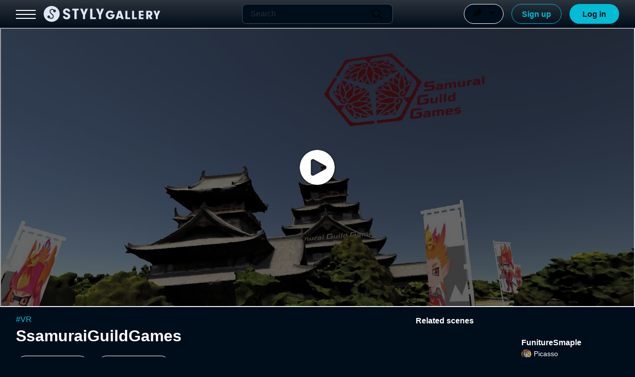

--- FILE ---
content_type: text/html
request_url: https://build.styly.cc/webclient/release/?id=5a2b38bb-4b43-4926-9329-34166ccac2ff
body_size: 3939
content:
<!DOCTYPE html>
<html lang="en-us">
  <head>
    <!-- Google Analytics script must be set immediately after the <head>. -->
    <script async src="https://www.googletagmanager.com/gtag/js"></script>
    <script>
      window.dataLayer = window.dataLayer || [];
      function gtag () { dataLayer.push(arguments); }
      gtag('js', new Date());
    </script>
    <meta charset="utf-8">
    <meta http-equiv="Content-Type" content="text/html; charset=utf-8">
    <title>STYLY Client</title>
    <link rel="shortcut icon" href="TemplateData/favicon.ico">
    <link rel="stylesheet" href="TemplateData/style.css">
    <link rel="stylesheet" href="StylyLauncher/StylyLauncher.css">
    <link rel="stylesheet" href="Progress/ProgressScreen.css">
    <link rel="stylesheet" href="agora_web_sdk/index.css" />
    <script src="Progress/ProgressScreen.js"></script>
    <script src="TemplateData/hls.min.js"></script>
    <script src="StylyLauncher/StylyLauncherUtils.js"></script>
    <script src="StylyLauncher/StylyLauncherRenderer.js"></script>
    <script src="StylyLauncher/StylyLauncher.js"></script>
    <script src="StylyPlugins/FullscreenHandler.js"></script>
    <script src="StylyPlugins/WebClientUIProxy.js"></script>
    <script src="Build/3fd393acf6120f261945d71452edfd6d.loader.js"></script>
    <script>
      function onload() {
        const launcher = new StylyLauncher();
        launcher.start(() => {
          // create canvas
          var canvas = document.createElement("canvas");
          canvas.id = "unity-canvas";
          var gameContainer = document.getElementById("gameContainer");
          gameContainer.appendChild(canvas);
          canvas.style.width = "100%";
          canvas.style.height = "100%";

          // unity config
          // ref: https://docs.unity3d.com/ja/2022.1/Manual/webgl-templates.html
          var buildUrl = "Build";
          var config = {
            dataUrl: buildUrl + "/ddc2b8478647c375d79275189c1f7f4c.data.br",
            frameworkUrl: buildUrl + "/f5ff51003394778a4ac63626b3b0aa6b.framework.js.br",
            codeUrl: buildUrl + "/6ba3d2b8fd94dea752d96489ed5331a4.wasm.br",
            streamingAssetsUrl: "StreamingAssets",
            companyName: "Psychic VR Lab",
            productName: "STYLY",
            productVersion: "3.12.0",
          };

          // create unity instance
          var progress = new ProgressScreen(gameContainer, launcher.getThumbnailUrl());
          createUnityInstance(canvas, config, progressRatio => {
            progress.onProgress(progressRatio);
          }).then(instance => {
            progress.onProgress(1.0);
          }).catch(error => {
            console.error("error: " + error);
          });
        });
        
        // fullscreen handling
        const fullscreenHandler = new FullscreenHandler();
        fullscreenHandler.setFullscreenTargetElement(document.getElementById("gameContainer"));
        WebClientUIProxyInstance.setFullscreenHandler(fullscreenHandler);
      }
      window.addEventListener("DOMContentLoaded", onload);
    </script>
  </head>
  <body>
    <!-- unity game screen -->
    <div class="webgl-content">
      <div id="gameContainer" style="width: 100%; height: 100%; background-color:black;"></div>
    </div>

    <!-- agora video -->
    <div class="agora-theme">
      <div class="video-grid" id="video">
        <!-- ローカルビデオは使わないのでクリックを奪わないよう、裏に隠しておく(z-index) -->
        <div class="video-view" style="z-index:-1; width: 100%; height: 100%;">
          <!-- V4 local player -->
          <p id="local-player-name" class="player-name"></p>
          <div id="local-player" class="player"></div>
        </div>
      </div>
      <script src="agora_web_sdk/vendor/jquery-3.4.1.min.js"></script>
      <script src="agora_web_sdk/AgoraRTC_N-4.22.0.js"></script>
      <script src="agora_handler.js"></script>
    </div>
  </body>
</html>


--- FILE ---
content_type: text/css
request_url: https://build.styly.cc/webclient/release/StylyLauncher/StylyLauncher.css
body_size: 3228
content:
/*

  CSS definitions for StylyLauncher

*/

/* Cover element that contains the thumbnail image and the play button. */
.launcher-cover {
  font-family: 'Noto Sans JP', sans-serif;
  height: 100vh;
  left: 0;
  position: absolute;
  top: 0;
  width: 100vw;
  /* launcher-thumbnail のbackground-imageのURLがリンク切れの場合、この画像が表示される */
  background-image: url(./Images/thumbnail_fallback_720p.jpg);
  background-position: center center;
  background-size: cover;
}

/* JS側から background-image にサムネイル画像をセットして利用する */
.launcher-thumbnail {
  background-position: center center;
  background-size: cover;
  height: 100%;
  left: 0;
  position: absolute;
  top: 0;
  width: 100%;
  z-index: 10;
}

/* Black see-through mask over thumbnail. */
.launcher-mask {
  align-items: center;
  background-color: rgba(0, 0, 0, .6);
  cursor: pointer;
  display: flex;
  justify-content: center;
  height: 100%;
  left: 0;
  position: absolute;
  top: 0;
  width: 100%;
  z-index: 20;
}

.launcher-play-icon {
  height: 80px;
  opacity: 1;
  transition: .4s;
  width: 80px;
}

.launcher-mask:hover .launcher-play-icon {
  opacity: .8;
}

/* Header that contains scene meta data. This remains even after the scene has been started in the embedded mode. */
.launcher-header {
  box-sizing: border-box;
  font-family: 'Noto Sans JP', sans-serif;
  padding: 20px;
  position: absolute;
  width: 100%; /* if this is 100vw, padding area overflows and horizontal scrollbar appears. */
  z-index: 50;
  top: 0;
}

.launcher-header .launcher-user-icon {
  border-radius: 100px;
  cursor: pointer;
  height: 50px;
  width: 50px;
}

.launcher-header .launcher-scene-title {
  color: #fcfeff;
  cursor: pointer;
  display: inline-block;
  font-size: 24px;
  font-weight: 600;
  line-height: 1;
  overflow: hidden;
  padding: 13px 10px;
  text-overflow: ellipsis;
  vertical-align: top;
  white-space: nowrap;
  width: calc(100% - 210px);
}

.launcher-header .launcher-scene-title:hover {
  text-decoration: underline;
}

.launcher-header .launcher-styly-logo {
  height: 50px;
  position: absolute;
  right: 20px;
  top: 20px;
}

.launcher-header.launcher- {
  background: transparent linear-gradient(180deg, rgba(0, 0, 0, .6) 0%, #00000000 100%) 0% 0% no-repeat padding-box;;
  padding: 15px 25px 55px;
}

.launcher-header.launcher-playing .launcher-scene-title {
  font-size: 16px;
  padding: 7px 10px;
}

.launcher-header.launcher-playing .launcher-user-icon {
  height: 30px;
  width: 30px;
}

.launcher-header.launcher-playing .launcher-styly-logo {
  height: 30px;
  top: 15px;
  right: 25px;
}

/* The root of error message UI. */
.launcher-error-frame {
  align-items: center;
  background-color: #000d1a;
  display: flex;
  font-family: 'Noto Sans JP', sans-serif;
  height: 100vh;
  justify-content: center;
  position: fixed;
  width: 100vw;
  top: 0;
}

.launcher-error-frame .launcher-container {
  text-align: center;
}

.launcher-error-frame .launcher-message {
  color: white;
  margin-bottom: 8px;
}

.launcher-error-frame .launcher-reload {
  background-color: white;
  border: none;
  border-radius: 4px;
  padding: 12px 20px;
}


--- FILE ---
content_type: text/css
request_url: https://build.styly.cc/webclient/release/Progress/ProgressScreen.css
body_size: 898
content:
.styly-loading-frame {
    position: absolute;
    width: 100%;
    height: 100%;
    left: 0;
    top: 0;
}

.styly-loading-frame-bg {
    width: 100%;
    height: 100%;
    object-fit: cover;
    filter: brightness(30%);
    display: block; /* 画面下に余白ができないようにしている */
}

.styly-instruction {
    position: absolute;
    left: 50%;
    top: 50%;
    -webkit-transform: translate(-50%, -50%);
    transform: translate(-50%, -50%);
}

/* ウィンドウが小さい場合にスクロールバーが出るのを抑止 */
@media screen and (max-height: 360px) {
    .styly-instruction img {
        object-fit: contain;
        height: 63vh;
    }
}

.styly-loading-progress {
    position: absolute;
    left: 50%;
    top: 90%;
    -webkit-transform: translate(-50%, -50%);
    transform: translate(-50%, -50%);
    width: 100px;
    text-align: left;
}

.styly-loading-progress .loading-text {
    color: white;
    font-size: 1.5em;
}


--- FILE ---
content_type: text/javascript
request_url: https://build.styly.cc/webclient/release/Progress/ProgressScreen.js
body_size: 5290
content:
/**
 * Unityプレイヤーがロードする時のプログレス表現を行う
 * - サムネイル画像URLを指定した場合、暗めに背景に表示
 * - 操作説明画像を画面中央に表示
 * - "Loading..." を画面下中央に表示、 "..." の部分をアニメーションさせる。
 *
 * usage:
 *   var gameContainer = document.getElementById("gameContainer");
 *   var progress = new ProgressScreen(gameContainer, thumbnailUrl);
 *   createUnityInstance(canvas, config, progressRatio => {
 *     progress.onProgress(progressRatio);
 *   }).then(instance => {
 *     progress.onProgress(1.0);
 *   }).catch(error => {
 *     console.error("error: " + error);
 *   });
 */
 class ProgressScreen {
    /**
     * コンストラクタ
     * @param {*} unityContainerDiv Unity用Divエレメント
     * @param {*} thumbnailUrl 背景用サムネイルURL
     */
    constructor(unityContainerDiv, thumbnailUrl) {
        this.unityContainerDiv = unityContainerDiv;
        this.thumbnailUrl = thumbnailUrl;
        this.count = 0;
    }

    /**
     * UnityLoaderから呼ばれるプログレス更新メソッド
     * 初回に初期化し、progressRatioに1が渡されたら終了処理を行う。
     * @param {*} progressRatio 進行率 (0~1)
     */
    onProgress(progressRatio) {
        // とりあえずProgress自体を中心的オブジェクトとする
        this._showInstructionIfNotShown();
        this._showProgressIfNotShown();
        this._updateProgress(progressRatio);
        if (progressRatio == 1) {
            this._endProgress();
        }
    }

    /**
     * 操作説明画像がなければ表示する
     */
    _showInstructionIfNotShown() {
        if (!this.loadingFrame) {
            // ローディングフレームdiv作成
            this.loadingFrame = document.createElement("div");
            this.loadingFrame.className = "styly-loading-frame";
            this.unityContainerDiv.appendChild(this.loadingFrame);
            
            // 背景画像img作成
            if (this.thumbnailUrl) {
                this.loadingFrame.bg = document.createElement("img");
                this.loadingFrame.bg.className = "styly-loading-frame-bg";
                this.loadingFrame.bg.src = this.thumbnailUrl;
                this.loadingFrame.appendChild(this.loadingFrame.bg);
            }
        }
        if (!this.instruction) {
            console.log("_showInstructionIfNotShown called.");

            // インストラクションdiv作成
            this.instruction = document.createElement("div");
            this.instruction.className = "styly-instruction";
            this.unityContainerDiv.appendChild(this.instruction);

            // インストラクションimgエレメント作成
            this.instruction.image = document.createElement("img");
            this.instruction.image.src = "Images/WebClientLoadingInstruction.png";
            this.instruction.appendChild(this.instruction.image);

            // 定期的にプログレスを更新するタイマー作成
            this.intervalId = setInterval((progressRatio) => { this._updateProgress(progressRatio); }, 1000);
        }
    }

    /**
     * プログレス表現 "Loading..." がなければ表示する
     */
    _showProgressIfNotShown() {
        if (!this.progress) {
            console.log("_showProgressIfNotShown called.");

            // プログレスフレームdiv作成
            this.progress = document.createElement("div");
            this.progress.className = "styly-loading-progress";
            this.unityContainerDiv.appendChild(this.progress);

            // プログレスspan作成
            this.progress.loadingText = document.createElement("span");
            this.progress.loadingText.className = "loading-text";
            this.progress.loadingText.innerHTML = "Loading...";
            this.progress.appendChild(this.progress.loadingText);
        }
    }

    /**
     * プログレス表現を更新する
     * @param {*} progressRatio 進行率（利用せず）
     */
    _updateProgress(progressRatio) {
        this.count++;
        this.progress.loadingText.innerHTML = this._getLoadingText(this.count);
    }

    /**
     * 引数のカウント値によってプログレス表現の文字列を返す
     * 3で割った余りによって Loading. / Loading.. / Loading... のどれかを返す
     * @param {*} count プログレスのたびにインクリメントされる値（上限特になし）
     * @returns プログレス表現文字列
     */
    _getLoadingText(count) {
        var level = count % 3;
        switch(level) {
            case 0: return "Loading.&nbsp;&nbsp;";
            case 1: return "Loading..&nbsp;";
            case 2: return "Loading...";
            default:
                return "other";
        }
    }

    /**
     * 終了処理を行う
     */
    _endProgress() {
        // タイマー削除
        clearInterval(this.intervalId);
        this.intervalId = null;

        // 各HTMLエレメント表示OFF
        this.loadingFrame.style.display = "none";
        this.instruction.style.display = "none";
        this.progress.style.display = "none";
    }
}


--- FILE ---
content_type: text/javascript
request_url: https://build.styly.cc/webclient/release/StylyPlugins/WebClientUIProxy.js
body_size: 1254
content:

/**
 * WebClientのUI関連について、C#側との通信の橋渡しを行う
 */
class WebClientUIProxy {
    constructor() {
        this.fullscreenHandler = null;
    }

    /**
     * フルスクリーン関連処理をハンドリングするハンドラを登録
     * @param {*}} fullscreenHandler 
     */
    setFullscreenHandler(fullscreenHandler) {
        this.fullscreenHandler = fullscreenHandler;
    }

    /**
     * フルスクリーンモードをセットする（FullscreenHandlerへの橋渡し）
     * Unityのjslibより呼ばれる
     * @param {boolean} useFullscreen 
     */
    setFullscreenMode(useFullscreen) {
        if (this.fullscreenHandler == null) {
            console.log("setFullscreenMode called. but fullscreenHandler is null.");
            return;
        }
        this.fullscreenHandler.setFullscreenMode(useFullscreen);
    }

    /**
     * フルスクリーンかどうかを返す（FullscreenHandlerへの橋渡し）
     * @returns fullscreen mode
     */
    isFullscreenMode() {
        if (this.fullscreenHandler == null) {
            console.log("setFullscreenMode called. but fullscreenHandler is null.");
            return;
        }
        return this.fullscreenHandler.isFullscreenMode();
    }
}

WebClientUIProxyInstance = new WebClientUIProxy();



--- FILE ---
content_type: application/javascript; charset=utf-8
request_url: https://gallery.styly.cc/_next/static/chunks/2049-72d75da7d12e0dd8.js
body_size: 9269
content:
"use strict";(self.webpackChunk_N_E=self.webpackChunk_N_E||[]).push([[2049],{93235:function(e,t,r){Object.defineProperty(t,"__esModule",{value:!0}),t.default=function(e,t){(0,l.default)(e),"object"===i(t)?(r=t.min||0,a=t.max):(r=arguments[1],a=arguments[2]);var r,a,s=encodeURI(e).split(/%..|./).length-1;return s>=r&&(void 0===a||s<=a)};var a,l=(a=r(65571))&&a.__esModule?a:{default:a};function i(e){return(i="function"==typeof Symbol&&"symbol"==typeof Symbol.iterator?function(e){return typeof e}:function(e){return e&&"function"==typeof Symbol&&e.constructor===Symbol&&e!==Symbol.prototype?"symbol":typeof e})(e)}e.exports=t.default,e.exports.default=t.default},83868:function(e,t,r){Object.defineProperty(t,"__esModule",{value:!0}),t.default=function(e,t){if((0,a.default)(e),(t=(0,l.default)(t,o)).require_display_name||t.allow_display_name){var r=e.match(f);if(r){var u,p,_=r[1];if(e=e.replace(_,"").replace(/(^<|>$)/g,""),_.endsWith(" ")&&(_=_.slice(0,-1)),!(p=(u=_).replace(/^"(.+)"$/,"$1")).trim()||/[\.";<>]/.test(p)&&(p===u||p.split('"').length!==p.split('\\"').length))return!1}else if(t.require_display_name)return!1}if(!t.ignore_max_length&&e.length>254)return!1;var v=e.split("@"),g=v.pop(),x=g.toLowerCase();if(t.host_blacklist.includes(x)||t.host_whitelist.length>0&&!t.host_whitelist.includes(x))return!1;var b=v.join("@");if(t.domain_specific_validation&&("gmail.com"===x||"googlemail.com"===x)){var F=(b=b.toLowerCase()).split("+")[0];if(!(0,i.default)(F.replace(/\./g,""),{min:6,max:30}))return!1;for(var w=F.split("."),A=0;A<w.length;A++)if(!c.test(w[A]))return!1}if(!1===t.ignore_max_length&&(!(0,i.default)(b,{max:64})||!(0,i.default)(g,{max:254})))return!1;if(!(0,s.default)(g,{require_tld:t.require_tld,ignore_max_length:t.ignore_max_length})){if(!t.allow_ip_domain)return!1;if(!(0,n.default)(g)){if(!g.startsWith("[")||!g.endsWith("]"))return!1;var V=g.slice(1,-1);if(0===V.length||!(0,n.default)(V))return!1}}if('"'===b[0])return b=b.slice(1,b.length-1),t.allow_utf8_local_part?h.test(b):y.test(b);for(var S=t.allow_utf8_local_part?m:d,D=b.split("."),k=0;k<D.length;k++)if(!S.test(D[k]))return!1;return!t.blacklisted_chars||-1===b.search(RegExp("[".concat(t.blacklisted_chars,"]+"),"g"))};var a=u(r(65571)),l=u(r(84808)),i=u(r(93235)),s=u(r(10221)),n=u(r(61028));function u(e){return e&&e.__esModule?e:{default:e}}var o={allow_display_name:!1,require_display_name:!1,allow_utf8_local_part:!0,require_tld:!0,blacklisted_chars:"",ignore_max_length:!1,host_blacklist:[],host_whitelist:[]},f=/^([^\x00-\x1F\x7F-\x9F\cX]+)</i,d=/^[a-z\d!#\$%&'\*\+\-\/=\?\^_`{\|}~]+$/i,c=/^[a-z\d]+$/,y=/^([\s\x01-\x08\x0b\x0c\x0e-\x1f\x7f\x21\x23-\x5b\x5d-\x7e]|(\\[\x01-\x09\x0b\x0c\x0d-\x7f]))*$/i,m=/^[a-z\d!#\$%&'\*\+\-\/=\?\^_`{\|}~\u00A0-\uD7FF\uF900-\uFDCF\uFDF0-\uFFEF]+$/i,h=/^([\s\x01-\x08\x0b\x0c\x0e-\x1f\x7f\x21\x23-\x5b\x5d-\x7e\u00A0-\uD7FF\uF900-\uFDCF\uFDF0-\uFFEF]|(\\[\x01-\x09\x0b\x0c\x0d-\x7f\u00A0-\uD7FF\uF900-\uFDCF\uFDF0-\uFFEF]))*$/i;e.exports=t.default,e.exports.default=t.default},10221:function(e,t,r){Object.defineProperty(t,"__esModule",{value:!0}),t.default=function(e,t){(0,a.default)(e),(t=(0,l.default)(t,s)).allow_trailing_dot&&"."===e[e.length-1]&&(e=e.substring(0,e.length-1)),!0===t.allow_wildcard&&0===e.indexOf("*.")&&(e=e.substring(2));var r=e.split("."),i=r[r.length-1];return!(t.require_tld&&(r.length<2||!t.allow_numeric_tld&&!/^([a-z\u00A1-\u00A8\u00AA-\uD7FF\uF900-\uFDCF\uFDF0-\uFFEF]{2,}|xn[a-z0-9-]{2,})$/i.test(i)||/\s/.test(i))||!t.allow_numeric_tld&&/^\d+$/.test(i))&&r.every(function(e){return!(e.length>63&&!t.ignore_max_length||!/^[a-z_\u00a1-\uffff0-9-]+$/i.test(e)||/[\uff01-\uff5e]/.test(e)||/^-|-$/.test(e)||!t.allow_underscores&&/_/.test(e))})};var a=i(r(65571)),l=i(r(84808));function i(e){return e&&e.__esModule?e:{default:e}}var s={require_tld:!0,allow_underscores:!1,allow_trailing_dot:!1,allow_numeric_tld:!1,allow_wildcard:!1,ignore_max_length:!1};e.exports=t.default,e.exports.default=t.default},61028:function(e,t,r){Object.defineProperty(t,"__esModule",{value:!0}),t.default=function e(t){var r=arguments.length>1&&void 0!==arguments[1]?arguments[1]:"";return((0,l.default)(t),r=String(r))?"4"===r?n.test(t):"6"===r&&o.test(t):e(t,4)||e(t,6)};var a,l=(a=r(65571))&&a.__esModule?a:{default:a},i="(?:[0-9]|[1-9][0-9]|1[0-9][0-9]|2[0-4][0-9]|25[0-5])",s="(".concat(i,"[.]){3}").concat(i),n=new RegExp("^".concat(s,"$")),u="(?:[0-9a-fA-F]{1,4})",o=RegExp("^("+"(?:".concat(u,":){7}(?:").concat(u,"|:)|")+"(?:".concat(u,":){6}(?:").concat(s,"|:").concat(u,"|:)|")+"(?:".concat(u,":){5}(?::").concat(s,"|(:").concat(u,"){1,2}|:)|")+"(?:".concat(u,":){4}(?:(:").concat(u,"){0,1}:").concat(s,"|(:").concat(u,"){1,3}|:)|")+"(?:".concat(u,":){3}(?:(:").concat(u,"){0,2}:").concat(s,"|(:").concat(u,"){1,4}|:)|")+"(?:".concat(u,":){2}(?:(:").concat(u,"){0,3}:").concat(s,"|(:").concat(u,"){1,5}|:)|")+"(?:".concat(u,":){1}(?:(:").concat(u,"){0,4}:").concat(s,"|(:").concat(u,"){1,6}|:)|")+"(?::((?::".concat(u,"){0,5}:").concat(s,"|(?::").concat(u,"){1,7}|:))")+")(%[0-9a-zA-Z-.:]{1,})?$");e.exports=t.default,e.exports.default=t.default},65571:function(e,t){function r(e){return(r="function"==typeof Symbol&&"symbol"==typeof Symbol.iterator?function(e){return typeof e}:function(e){return e&&"function"==typeof Symbol&&e.constructor===Symbol&&e!==Symbol.prototype?"symbol":typeof e})(e)}Object.defineProperty(t,"__esModule",{value:!0}),t.default=function(e){if(!("string"==typeof e||e instanceof String)){var t=r(e);throw null===e?t="null":"object"===t&&(t=e.constructor.name),TypeError("Expected a string but received a ".concat(t))}},e.exports=t.default,e.exports.default=t.default},84808:function(e,t){Object.defineProperty(t,"__esModule",{value:!0}),t.default=function(){var e=arguments.length>0&&void 0!==arguments[0]?arguments[0]:{},t=arguments.length>1?arguments[1]:void 0;for(var r in t)void 0===e[r]&&(e[r]=t[r]);return e},e.exports=t.default,e.exports.default=t.default},87536:function(e,t,r){r.d(t,{Gc:function(){return F},RV:function(){return w},cI:function(){return ev}});var a=r(67294),l=e=>"checkbox"===e.type,i=e=>e instanceof Date,s=e=>null==e;let n=e=>"object"==typeof e;var u=e=>!s(e)&&!Array.isArray(e)&&n(e)&&!i(e),o=e=>u(e)&&e.target?l(e.target)?e.target.checked:e.target.value:e,f=e=>e.substring(0,e.search(/\.\d+(\.|$)/))||e,d=(e,t)=>e.has(f(t)),c=e=>{let t=e.constructor&&e.constructor.prototype;return u(t)&&t.hasOwnProperty("isPrototypeOf")},y="undefined"!=typeof window&&void 0!==window.HTMLElement&&"undefined"!=typeof document;function m(e){let t;let r=Array.isArray(e);if(e instanceof Date)t=new Date(e);else if(e instanceof Set)t=new Set(e);else if(!(!(y&&(e instanceof Blob||e instanceof FileList))&&(r||u(e))))return e;else if(t=r?[]:{},Array.isArray(e)||c(e))for(let r in e)t[r]=m(e[r]);else t=e;return t}var h=e=>Array.isArray(e)?e.filter(Boolean):[],p=e=>void 0===e,_=(e,t,r)=>{if(!t||!u(e))return r;let a=h(t.split(/[,[\].]+?/)).reduce((e,t)=>s(e)?e:e[t],e);return p(a)||a===e?p(e[t])?r:e[t]:a};let v={BLUR:"blur",FOCUS_OUT:"focusout"},g={onBlur:"onBlur",onChange:"onChange",onSubmit:"onSubmit",onTouched:"onTouched",all:"all"},x={max:"max",min:"min",maxLength:"maxLength",minLength:"minLength",pattern:"pattern",required:"required",validate:"validate"},b=a.createContext(null),F=()=>a.useContext(b),w=e=>{let{children:t,...r}=e;return a.createElement(b.Provider,{value:r},t)};var A=(e,t,r,a=!0)=>{let l={defaultValues:t._defaultValues};for(let i in e)Object.defineProperty(l,i,{get:()=>(t._proxyFormState[i]!==g.all&&(t._proxyFormState[i]=!a||g.all),r&&(r[i]=!0),e[i])});return l},V=e=>u(e)&&!Object.keys(e).length,S=(e,t,r,a)=>{r(e);let{name:l,...i}=e;return V(i)||Object.keys(i).length>=Object.keys(t).length||Object.keys(i).find(e=>t[e]===(!a||g.all))},D=e=>Array.isArray(e)?e:[e],k=e=>"string"==typeof e,O=(e,t,r,a,l)=>k(e)?(a&&t.watch.add(e),_(r,e,l)):Array.isArray(e)?e.map(e=>(a&&t.watch.add(e),_(r,e))):(a&&(t.watchAll=!0),r),C=e=>/^\w*$/.test(e),E=e=>h(e.replace(/["|']|\]/g,"").split(/\.|\[/));function j(e,t,r){let a=-1,l=C(t)?[t]:E(t),i=l.length,s=i-1;for(;++a<i;){let t=l[a],i=r;if(a!==s){let r=e[t];i=u(r)||Array.isArray(r)?r:isNaN(+l[a+1])?{}:[]}e[t]=i,e=e[t]}return e}var L=(e,t,r,a,l)=>t?{...r[e],types:{...r[e]&&r[e].types?r[e].types:{},[a]:l||!0}}:{};let T=(e,t,r)=>{for(let a of r||Object.keys(e)){let r=_(e,a);if(r){let{_f:e,...a}=r;if(e&&t(e.name)){if(e.ref.focus){e.ref.focus();break}if(e.refs&&e.refs[0].focus){e.refs[0].focus();break}}else u(a)&&T(a,t)}}};var M=e=>({isOnSubmit:!e||e===g.onSubmit,isOnBlur:e===g.onBlur,isOnChange:e===g.onChange,isOnAll:e===g.all,isOnTouch:e===g.onTouched}),U=(e,t,r)=>!r&&(t.watchAll||t.watch.has(e)||[...t.watch].some(t=>e.startsWith(t)&&/^\.\w+/.test(e.slice(t.length)))),$=(e,t,r)=>{let a=h(_(e,r));return j(a,"root",t[r]),j(e,r,a),e},q=e=>"boolean"==typeof e,B=e=>"file"===e.type,N=e=>"function"==typeof e,P=e=>{if(!y)return!1;let t=e?e.ownerDocument:0;return e instanceof(t&&t.defaultView?t.defaultView.HTMLElement:HTMLElement)},R=e=>k(e),z=e=>"radio"===e.type,I=e=>e instanceof RegExp;let W={value:!1,isValid:!1},H={value:!0,isValid:!0};var G=e=>{if(Array.isArray(e)){if(e.length>1){let t=e.filter(e=>e&&e.checked&&!e.disabled).map(e=>e.value);return{value:t,isValid:!!t.length}}return e[0].checked&&!e[0].disabled?e[0].attributes&&!p(e[0].attributes.value)?p(e[0].value)||""===e[0].value?H:{value:e[0].value,isValid:!0}:H:W}return W};let X={isValid:!1,value:null};var Z=e=>Array.isArray(e)?e.reduce((e,t)=>t&&t.checked&&!t.disabled?{isValid:!0,value:t.value}:e,X):X;function J(e,t,r="validate"){if(R(e)||Array.isArray(e)&&e.every(R)||q(e)&&!e)return{type:r,message:R(e)?e:"",ref:t}}var K=e=>u(e)&&!I(e)?e:{value:e,message:""},Q=async(e,t,r,a,i)=>{let{ref:n,refs:o,required:f,maxLength:d,minLength:c,min:y,max:m,pattern:h,validate:v,name:g,valueAsNumber:b,mount:F,disabled:w}=e._f,A=_(t,g);if(!F||w)return{};let S=o?o[0]:n,D=e=>{a&&S.reportValidity&&(S.setCustomValidity(q(e)?"":e||""),S.reportValidity())},O={},C=z(n),E=l(n),j=(b||B(n))&&p(n.value)&&p(A)||P(n)&&""===n.value||""===A||Array.isArray(A)&&!A.length,T=L.bind(null,g,r,O),M=(e,t,r,a=x.maxLength,l=x.minLength)=>{let i=e?t:r;O[g]={type:e?a:l,message:i,ref:n,...T(e?a:l,i)}};if(i?!Array.isArray(A)||!A.length:f&&(!(C||E)&&(j||s(A))||q(A)&&!A||E&&!G(o).isValid||C&&!Z(o).isValid)){let{value:e,message:t}=R(f)?{value:!!f,message:f}:K(f);if(e&&(O[g]={type:x.required,message:t,ref:S,...T(x.required,t)},!r))return D(t),O}if(!j&&(!s(y)||!s(m))){let e,t;let a=K(m),l=K(y);if(s(A)||isNaN(A)){let r=n.valueAsDate||new Date(A),i=e=>new Date(new Date().toDateString()+" "+e),s="time"==n.type,u="week"==n.type;k(a.value)&&A&&(e=s?i(A)>i(a.value):u?A>a.value:r>new Date(a.value)),k(l.value)&&A&&(t=s?i(A)<i(l.value):u?A<l.value:r<new Date(l.value))}else{let r=n.valueAsNumber||(A?+A:A);s(a.value)||(e=r>a.value),s(l.value)||(t=r<l.value)}if((e||t)&&(M(!!e,a.message,l.message,x.max,x.min),!r))return D(O[g].message),O}if((d||c)&&!j&&(k(A)||i&&Array.isArray(A))){let e=K(d),t=K(c),a=!s(e.value)&&A.length>+e.value,l=!s(t.value)&&A.length<+t.value;if((a||l)&&(M(a,e.message,t.message),!r))return D(O[g].message),O}if(h&&!j&&k(A)){let{value:e,message:t}=K(h);if(I(e)&&!A.match(e)&&(O[g]={type:x.pattern,message:t,ref:n,...T(x.pattern,t)},!r))return D(t),O}if(v){if(N(v)){let e=J(await v(A,t),S);if(e&&(O[g]={...e,...T(x.validate,e.message)},!r))return D(e.message),O}else if(u(v)){let e={};for(let a in v){if(!V(e)&&!r)break;let l=J(await v[a](A,t),S,a);l&&(e={...l,...T(a,l.message)},D(l.message),r&&(O[g]=e))}if(!V(e)&&(O[g]={ref:S,...e},!r))return O}}return D(!0),O};function Y(e,t){let r=Array.isArray(t)?t:C(t)?[t]:E(t),a=1===r.length?e:function(e,t){let r=t.slice(0,-1).length,a=0;for(;a<r;)e=p(e)?a++:e[t[a++]];return e}(e,r),l=r.length-1,i=r[l];return a&&delete a[i],0!==l&&(u(a)&&V(a)||Array.isArray(a)&&function(e){for(let t in e)if(!p(e[t]))return!1;return!0}(a))&&Y(e,r.slice(0,-1)),e}function ee(){let e=[];return{get observers(){return e},next:t=>{for(let r of e)r.next&&r.next(t)},subscribe:t=>(e.push(t),{unsubscribe:()=>{e=e.filter(e=>e!==t)}}),unsubscribe:()=>{e=[]}}}var et=e=>s(e)||!n(e);function er(e,t){if(et(e)||et(t))return e===t;if(i(e)&&i(t))return e.getTime()===t.getTime();let r=Object.keys(e),a=Object.keys(t);if(r.length!==a.length)return!1;for(let l of r){let r=e[l];if(!a.includes(l))return!1;if("ref"!==l){let e=t[l];if(i(r)&&i(e)||u(r)&&u(e)||Array.isArray(r)&&Array.isArray(e)?!er(r,e):r!==e)return!1}}return!0}var ea=e=>"select-multiple"===e.type,el=e=>z(e)||l(e),ei=e=>P(e)&&e.isConnected,es=e=>{for(let t in e)if(N(e[t]))return!0;return!1};function en(e,t={}){let r=Array.isArray(e);if(u(e)||r)for(let r in e)Array.isArray(e[r])||u(e[r])&&!es(e[r])?(t[r]=Array.isArray(e[r])?[]:{},en(e[r],t[r])):s(e[r])||(t[r]=!0);return t}var eu=(e,t)=>(function e(t,r,a){let l=Array.isArray(t);if(u(t)||l)for(let l in t)Array.isArray(t[l])||u(t[l])&&!es(t[l])?p(r)||et(a[l])?a[l]=Array.isArray(t[l])?en(t[l],[]):{...en(t[l])}:e(t[l],s(r)?{}:r[l],a[l]):a[l]=!er(t[l],r[l]);return a})(e,t,en(t)),eo=(e,{valueAsNumber:t,valueAsDate:r,setValueAs:a})=>p(e)?e:t?""===e?NaN:e?+e:e:r&&k(e)?new Date(e):a?a(e):e;function ef(e){let t=e.ref;return(e.refs?e.refs.every(e=>e.disabled):t.disabled)?void 0:B(t)?t.files:z(t)?Z(e.refs).value:ea(t)?[...t.selectedOptions].map(({value:e})=>e):l(t)?G(e.refs).value:eo(p(t.value)?e.ref.value:t.value,e)}var ed=(e,t,r,a)=>{let l={};for(let r of e){let e=_(t,r);e&&j(l,r,e._f)}return{criteriaMode:r,names:[...e],fields:l,shouldUseNativeValidation:a}},ec=e=>p(e)?e:I(e)?e.source:u(e)?I(e.value)?e.value.source:e.value:e,ey=e=>e.mount&&(e.required||e.min||e.max||e.maxLength||e.minLength||e.pattern||e.validate);function em(e,t,r){let a=_(e,r);if(a||C(r))return{error:a,name:r};let l=r.split(".");for(;l.length;){let a=l.join("."),i=_(t,a),s=_(e,a);if(i&&!Array.isArray(i)&&r!==a)break;if(s&&s.type)return{name:a,error:s};l.pop()}return{name:r}}var eh=(e,t,r,a,l)=>!l.isOnAll&&(!r&&l.isOnTouch?!(t||e):(r?a.isOnBlur:l.isOnBlur)?!e:(r?!a.isOnChange:!l.isOnChange)||e),ep=(e,t)=>!h(_(e,t)).length&&Y(e,t);let e_={mode:g.onSubmit,reValidateMode:g.onChange,shouldFocusError:!0};function ev(e={}){let t=a.useRef(),[r,n]=a.useState({isDirty:!1,isValidating:!1,isLoading:N(e.defaultValues),isSubmitted:!1,isSubmitting:!1,isSubmitSuccessful:!1,isValid:!1,submitCount:0,dirtyFields:{},touchedFields:{},errors:{},defaultValues:N(e.defaultValues)?void 0:e.defaultValues});t.current||(t.current={...function(e={},t){let r,a={...e_,...e},n={submitCount:0,isDirty:!1,isLoading:N(a.defaultValues),isValidating:!1,isSubmitted:!1,isSubmitting:!1,isSubmitSuccessful:!1,isValid:!1,touchedFields:{},dirtyFields:{},errors:{}},f={},c=(u(a.defaultValues)||u(a.values))&&m(a.defaultValues||a.values)||{},x=a.shouldUnregister?{}:m(c),b={action:!1,mount:!1,watch:!1},F={mount:new Set,unMount:new Set,array:new Set,watch:new Set},w=0,A={isDirty:!1,dirtyFields:!1,touchedFields:!1,isValidating:!1,isValid:!1,errors:!1},S={values:ee(),array:ee(),state:ee()},C=e.resetOptions&&e.resetOptions.keepDirtyValues,E=M(a.mode),L=M(a.reValidateMode),R=a.criteriaMode===g.all,z=e=>t=>{clearTimeout(w),w=setTimeout(e,t)},I=async e=>{if(A.isValid||e){let e=a.resolver?V((await J()).errors):await es(f,!0);e!==n.isValid&&S.state.next({isValid:e})}},W=e=>A.isValidating&&S.state.next({isValidating:e}),H=(e,t)=>{j(n.errors,e,t),S.state.next({errors:n.errors})},G=(e,t,r,a)=>{let l=_(f,e);if(l){let i=_(x,e,p(r)?_(c,e):r);p(i)||a&&a.defaultChecked||t?j(x,e,t?i:ef(l._f)):eg(e,i),b.mount&&I()}},X=(e,t,r,a,l)=>{let i=!1,s=!1,u={name:e};if(!r||a){A.isDirty&&(s=n.isDirty,n.isDirty=u.isDirty=en(),i=s!==u.isDirty);let r=er(_(c,e),t);s=_(n.dirtyFields,e),r?Y(n.dirtyFields,e):j(n.dirtyFields,e,!0),u.dirtyFields=n.dirtyFields,i=i||A.dirtyFields&&!r!==s}if(r){let t=_(n.touchedFields,e);t||(j(n.touchedFields,e,r),u.touchedFields=n.touchedFields,i=i||A.touchedFields&&t!==r)}return i&&l&&S.state.next(u),i?u:{}},Z=(t,a,l,i)=>{let s=_(n.errors,t),u=A.isValid&&q(a)&&n.isValid!==a;if(e.delayError&&l?(r=z(()=>H(t,l)))(e.delayError):(clearTimeout(w),r=null,l?j(n.errors,t,l):Y(n.errors,t)),(l?!er(s,l):s)||!V(i)||u){let e={...i,...u&&q(a)?{isValid:a}:{},errors:n.errors,name:t};n={...n,...e},S.state.next(e)}W(!1)},J=async e=>a.resolver(x,a.context,ed(e||F.mount,f,a.criteriaMode,a.shouldUseNativeValidation)),K=async e=>{let{errors:t}=await J();if(e)for(let r of e){let e=_(t,r);e?j(n.errors,r,e):Y(n.errors,r)}else n.errors=t;return t},es=async(e,t,r={valid:!0})=>{for(let l in e){let i=e[l];if(i){let{_f:e,...l}=i;if(e){let l=F.array.has(e.name),s=await Q(i,x,R,a.shouldUseNativeValidation&&!t,l);if(s[e.name]&&(r.valid=!1,t))break;t||(_(s,e.name)?l?$(n.errors,s,e.name):j(n.errors,e.name,s[e.name]):Y(n.errors,e.name))}l&&await es(l,t,r)}}return r.valid},en=(e,t)=>(e&&t&&j(x,e,t),!er(eA(),c)),ev=(e,t,r)=>O(e,F,{...b.mount?x:p(t)?c:k(e)?{[e]:t}:t},r,t),eg=(e,t,r={})=>{let a=_(f,e),i=t;if(a){let r=a._f;r&&(r.disabled||j(x,e,eo(t,r)),i=P(r.ref)&&s(t)?"":t,ea(r.ref)?[...r.ref.options].forEach(e=>e.selected=i.includes(e.value)):r.refs?l(r.ref)?r.refs.length>1?r.refs.forEach(e=>(!e.defaultChecked||!e.disabled)&&(e.checked=Array.isArray(i)?!!i.find(t=>t===e.value):i===e.value)):r.refs[0]&&(r.refs[0].checked=!!i):r.refs.forEach(e=>e.checked=e.value===i):B(r.ref)?r.ref.value="":(r.ref.value=i,r.ref.type||S.values.next({name:e,values:{...x}})))}(r.shouldDirty||r.shouldTouch)&&X(e,i,r.shouldTouch,r.shouldDirty,!0),r.shouldValidate&&ew(e)},ex=(e,t,r)=>{for(let a in t){let l=t[a],s=`${e}.${a}`,n=_(f,s);!F.array.has(e)&&et(l)&&(!n||n._f)||i(l)?eg(s,l,r):ex(s,l,r)}},eb=(e,r,a={})=>{let l=_(f,e),i=F.array.has(e),u=m(r);j(x,e,u),i?(S.array.next({name:e,values:{...x}}),(A.isDirty||A.dirtyFields)&&a.shouldDirty&&S.state.next({name:e,dirtyFields:eu(c,x),isDirty:en(e,u)})):!l||l._f||s(u)?eg(e,u,a):ex(e,u,a),U(e,F)&&S.state.next({...n}),S.values.next({name:e,values:{...x}}),b.mount||t()},eF=async e=>{let t=e.target,l=t.name,i=!0,s=_(f,l);if(s){let u,d;let c=t.type?ef(s._f):o(e),y=e.type===v.BLUR||e.type===v.FOCUS_OUT,m=!ey(s._f)&&!a.resolver&&!_(n.errors,l)&&!s._f.deps||eh(y,_(n.touchedFields,l),n.isSubmitted,L,E),h=U(l,F,y);j(x,l,c),y?(s._f.onBlur&&s._f.onBlur(e),r&&r(0)):s._f.onChange&&s._f.onChange(e);let p=X(l,c,y,!1),g=!V(p)||h;if(y||S.values.next({name:l,type:e.type,values:{...x}}),m)return A.isValid&&I(),g&&S.state.next({name:l,...h?{}:p});if(!y&&h&&S.state.next({...n}),W(!0),a.resolver){let{errors:e}=await J([l]),t=em(n.errors,f,l),r=em(e,f,t.name||l);u=r.error,l=r.name,d=V(e)}else u=(await Q(s,x,R,a.shouldUseNativeValidation))[l],(i=isNaN(c)||c===_(x,l,c))&&(u?d=!1:A.isValid&&(d=await es(f,!0)));i&&(s._f.deps&&ew(s._f.deps),Z(l,d,u,p))}},ew=async(e,t={})=>{let r,l;let i=D(e);if(W(!0),a.resolver){let t=await K(p(e)?e:i);r=V(t),l=e?!i.some(e=>_(t,e)):r}else e?((l=(await Promise.all(i.map(async e=>{let t=_(f,e);return await es(t&&t._f?{[e]:t}:t)}))).every(Boolean))||n.isValid)&&I():l=r=await es(f);return S.state.next({...!k(e)||A.isValid&&r!==n.isValid?{}:{name:e},...a.resolver||!e?{isValid:r}:{},errors:n.errors,isValidating:!1}),t.shouldFocus&&!l&&T(f,e=>e&&_(n.errors,e),e?i:F.mount),l},eA=e=>{let t={...c,...b.mount?x:{}};return p(e)?t:k(e)?_(t,e):e.map(e=>_(t,e))},eV=(e,t)=>({invalid:!!_((t||n).errors,e),isDirty:!!_((t||n).dirtyFields,e),isTouched:!!_((t||n).touchedFields,e),error:_((t||n).errors,e)}),eS=(e,t={})=>{for(let r of e?D(e):F.mount)F.mount.delete(r),F.array.delete(r),t.keepValue||(Y(f,r),Y(x,r)),t.keepError||Y(n.errors,r),t.keepDirty||Y(n.dirtyFields,r),t.keepTouched||Y(n.touchedFields,r),a.shouldUnregister||t.keepDefaultValue||Y(c,r);S.values.next({values:{...x}}),S.state.next({...n,...t.keepDirty?{isDirty:en()}:{}}),t.keepIsValid||I()},eD=(e,t={})=>{let r=_(f,e),l=q(t.disabled);return j(f,e,{...r||{},_f:{...r&&r._f?r._f:{ref:{name:e}},name:e,mount:!0,...t}}),F.mount.add(e),r?l&&j(x,e,t.disabled?void 0:_(x,e,ef(r._f))):G(e,!0,t.value),{...l?{disabled:t.disabled}:{},...a.shouldUseNativeValidation?{required:!!t.required,min:ec(t.min),max:ec(t.max),minLength:ec(t.minLength),maxLength:ec(t.maxLength),pattern:ec(t.pattern)}:{},name:e,onChange:eF,onBlur:eF,ref:l=>{if(l){eD(e,t),r=_(f,e);let a=p(l.value)&&l.querySelectorAll&&l.querySelectorAll("input,select,textarea")[0]||l,i=el(a),s=r._f.refs||[];(i?s.find(e=>e===a):a===r._f.ref)||(j(f,e,{_f:{...r._f,...i?{refs:[...s.filter(ei),a,...Array.isArray(_(c,e))?[{}]:[]],ref:{type:a.type,name:e}}:{ref:a}}}),G(e,!1,void 0,a))}else(r=_(f,e,{}))._f&&(r._f.mount=!1),(a.shouldUnregister||t.shouldUnregister)&&!(d(F.array,e)&&b.action)&&F.unMount.add(e)}}},ek=()=>a.shouldFocusError&&T(f,e=>e&&_(n.errors,e),F.mount),eO=(r,a={})=>{let l=r||c,i=m(l),s=r&&!V(r)?i:c;if(a.keepDefaultValues||(c=l),!a.keepValues){if(a.keepDirtyValues||C)for(let e of F.mount)_(n.dirtyFields,e)?j(s,e,_(x,e)):eb(e,_(s,e));else{if(y&&p(r))for(let e of F.mount){let t=_(f,e);if(t&&t._f){let e=Array.isArray(t._f.refs)?t._f.refs[0]:t._f.ref;if(P(e)){let t=e.closest("form");if(t){t.reset();break}}}}f={}}x=e.shouldUnregister?a.keepDefaultValues?m(c):{}:i,S.array.next({values:{...s}}),S.values.next({values:{...s}})}F={mount:new Set,unMount:new Set,array:new Set,watch:new Set,watchAll:!1,focus:""},b.mount||t(),b.mount=!A.isValid||!!a.keepIsValid,b.watch=!!e.shouldUnregister,S.state.next({submitCount:a.keepSubmitCount?n.submitCount:0,isDirty:a.keepDirty?n.isDirty:!!(a.keepDefaultValues&&!er(r,c)),isSubmitted:!!a.keepIsSubmitted&&n.isSubmitted,dirtyFields:a.keepDirtyValues?n.dirtyFields:a.keepDefaultValues&&r?eu(c,r):{},touchedFields:a.keepTouched?n.touchedFields:{},errors:a.keepErrors?n.errors:{},isSubmitting:!1,isSubmitSuccessful:!1})},eC=(e,t)=>eO(N(e)?e(x):e,t);return{control:{register:eD,unregister:eS,getFieldState:eV,_executeSchema:J,_getWatch:ev,_getDirty:en,_updateValid:I,_removeUnmounted:()=>{for(let e of F.unMount){let t=_(f,e);t&&(t._f.refs?t._f.refs.every(e=>!ei(e)):!ei(t._f.ref))&&eS(e)}F.unMount=new Set},_updateFieldArray:(e,t=[],r,a,l=!0,i=!0)=>{if(a&&r){if(b.action=!0,i&&Array.isArray(_(f,e))){let t=r(_(f,e),a.argA,a.argB);l&&j(f,e,t)}if(i&&Array.isArray(_(n.errors,e))){let t=r(_(n.errors,e),a.argA,a.argB);l&&j(n.errors,e,t),ep(n.errors,e)}if(A.touchedFields&&i&&Array.isArray(_(n.touchedFields,e))){let t=r(_(n.touchedFields,e),a.argA,a.argB);l&&j(n.touchedFields,e,t)}A.dirtyFields&&(n.dirtyFields=eu(c,x)),S.state.next({name:e,isDirty:en(e,t),dirtyFields:n.dirtyFields,errors:n.errors,isValid:n.isValid})}else j(x,e,t)},_getFieldArray:t=>h(_(b.mount?x:c,t,e.shouldUnregister?_(c,t,[]):[])),_reset:eO,_resetDefaultValues:()=>N(a.defaultValues)&&a.defaultValues().then(e=>{eC(e,a.resetOptions),S.state.next({isLoading:!1})}),_updateFormState:e=>{n={...n,...e}},_subjects:S,_proxyFormState:A,get _fields(){return f},get _formValues(){return x},get _state(){return b},set _state(value){b=value},get _defaultValues(){return c},get _names(){return F},set _names(value){F=value},get _formState(){return n},set _formState(value){n=value},get _options(){return a},set _options(value){a={...a,...value}}},trigger:ew,register:eD,handleSubmit:(e,t)=>async r=>{r&&(r.preventDefault&&r.preventDefault(),r.persist&&r.persist());let l=m(x);if(S.state.next({isSubmitting:!0}),a.resolver){let{errors:e,values:t}=await J();n.errors=e,l=t}else await es(f);Y(n.errors,"root"),V(n.errors)?(S.state.next({errors:{}}),await e(l,r)):(t&&await t({...n.errors},r),ek(),setTimeout(ek)),S.state.next({isSubmitted:!0,isSubmitting:!1,isSubmitSuccessful:V(n.errors),submitCount:n.submitCount+1,errors:n.errors})},watch:(e,t)=>N(e)?S.values.subscribe({next:r=>e(ev(void 0,t),r)}):ev(e,t,!0),setValue:eb,getValues:eA,reset:eC,resetField:(e,t={})=>{_(f,e)&&(p(t.defaultValue)?eb(e,_(c,e)):(eb(e,t.defaultValue),j(c,e,t.defaultValue)),t.keepTouched||Y(n.touchedFields,e),t.keepDirty||(Y(n.dirtyFields,e),n.isDirty=t.defaultValue?en(e,_(c,e)):en()),!t.keepError&&(Y(n.errors,e),A.isValid&&I()),S.state.next({...n}))},clearErrors:e=>{e&&D(e).forEach(e=>Y(n.errors,e)),S.state.next({errors:e?n.errors:{}})},unregister:eS,setError:(e,t,r)=>{let a=(_(f,e,{_f:{}})._f||{}).ref;j(n.errors,e,{...t,ref:a}),S.state.next({name:e,errors:n.errors,isValid:!1}),r&&r.shouldFocus&&a&&a.focus&&a.focus()},setFocus:(e,t={})=>{let r=_(f,e),a=r&&r._f;if(a){let e=a.refs?a.refs[0]:a.ref;e.focus&&(e.focus(),t.shouldSelect&&e.select())}},getFieldState:eV}}(e,()=>n(e=>({...e}))),formState:r});let f=t.current.control;return f._options=e,!function(e){let t=a.useRef(e);t.current=e,a.useEffect(()=>{let r=!e.disabled&&t.current.subject&&t.current.subject.subscribe({next:t.current.next});return()=>{r&&r.unsubscribe()}},[e.disabled])}({subject:f._subjects.state,next:e=>{S(e,f._proxyFormState,f._updateFormState,!0)&&n({...f._formState})}}),a.useEffect(()=>{e.values&&!er(e.values,f._defaultValues)?f._reset(e.values,f._options.resetOptions):f._resetDefaultValues()},[e.values,f]),a.useEffect(()=>{f._state.mount||(f._updateValid(),f._state.mount=!0),f._state.watch&&(f._state.watch=!1,f._subjects.state.next({...f._formState})),f._removeUnmounted()}),t.current.formState=A(r,f),t.current}}}]);

--- FILE ---
content_type: application/javascript; charset=utf-8
request_url: https://gallery.styly.cc/_next/static/SFvJmxaPoERCnEQVJkg0c/_buildManifest.js
body_size: 2109
content:
self.__BUILD_MANIFEST=function(s,c,t,a,e,i,d,n,u,o,b,f,g,r,p,h,l,k,j,m,_,w,y){return{__rewrites:{afterFiles:[{has:r,source:"/robots.txt",destination:"/api/robots"},{has:r,source:"/status",destination:"/api/status"},{has:r,source:"/",destination:m},{has:r,source:"/studio",destination:_}],beforeFiles:[],fallback:[]},"/_error":[s,t,a,c,e,i,d,"static/css/c5e417c9a4e118c7.css","static/chunks/pages/_error-fbfcdb30a9be2114.js"],"/about":["static/chunks/pages/about-cf9cdc23950adc27.js"],"/about/[languageId]":[s,t,a,"static/chunks/6921-4ef9a5a7e04dae6b.js",c,e,n,"static/css/4735ad56d5ed8ea7.css","static/chunks/pages/about/[languageId]-5386ffdb41c9ee4e.js"],"/artist":[s,t,a,c,e,i,d,n,b,p,"static/css/f877826c94bb597d.css","static/chunks/pages/artist-9ef1aa34c53eb627.js"],"/artist/[id]":["static/chunks/pages/artist/[id]-00c8388c702400f6.js"],"/artist/[id]/followers":[s,t,a,c,e,i,d,b,p,"static/css/009a0569173f9625.css","static/chunks/pages/artist/[id]/followers-ec2bcc147d648095.js"],"/artist/[id]/following":[s,t,a,c,e,i,d,b,p,"static/css/6605ce74153bba83.css","static/chunks/pages/artist/[id]/following-3a732e2ee5d524ea.js"],"/artist/[id]/scenes":[s,t,a,c,e,i,d,b,"static/css/9f9b7ec51f14d320.css","static/chunks/pages/artist/[id]/scenes-02105f1d69c02208.js"],"/business":["static/chunks/pages/business-f96ef5e110f20ee9.js"],"/business/[language]":[s,t,a,k,"static/chunks/6010-4b715a820c42b5e9.js",c,e,i,n,"static/css/85f4191e864f901b.css","static/chunks/pages/business/[language]-af360961c406e6c6.js"],"/creator/[username]":["static/chunks/pages/creator/[username]-86cb6485be4a1360.js"],"/email_reset_verification":[s,t,a,c,e,i,d,"static/css/9cd1b8d8f786ed62.css","static/chunks/pages/email_reset_verification-cdcee5fac37fd7e2.js"],"/embed":["static/chunks/pages/embed-5e18306dd667c5ab.js"],"/gallery":[s,t,a,c,e,i,d,"static/css/13326de5456eb4e6.css","static/chunks/pages/gallery-0477d4becd686837.js"],"/internals/user":[s,c,"static/css/aacbb889b1b98d29.css","static/chunks/pages/internals/user-b9d58f6ab13a4f30.js"],"/login":[s,t,u,c,"static/css/47bcba0f3cab41b5.css","static/chunks/pages/login-0309ef4c300be7dc.js"],"/logout":["static/chunks/pages/logout-0659ef31ec222496.js"],"/magazine":[s,t,a,c,e,i,d,"static/css/73e69c7d327854e5.css","static/chunks/pages/magazine-51dc0ebd317c2b85.js"],"/mylist":[s,t,a,c,e,i,d,"static/css/c1df2712255ec48a.css","static/chunks/pages/mylist-5c3c44f811561407.js"],"/password_reset":[s,t,a,u,c,e,i,d,"static/css/4e3a46e8fdea67e8.css","static/chunks/pages/password_reset-1fe88a311042a5d8.js"],"/scene/[id]":[s,t,a,u,f,j,"static/chunks/6683-6c364f158112c49f.js",c,e,i,d,b,"static/css/0d5321556cb1d32d.css","static/chunks/pages/scene/[id]-0f6ab488028cad0c.js"],"/scene/[id]/embed":["static/chunks/pages/scene/[id]/embed-e4d465f6c1179dd6.js"],"/scene_copy":[s,t,a,c,e,i,n,o,"static/css/a17af7efe8a6f20a.css","static/chunks/pages/scene_copy-8072616c82515431.js"],"/search":["static/chunks/pages/search-404d50d1cdc9bc2c.js"],"/search/artist":[s,t,a,k,c,e,i,d,b,p,w,"static/css/b0a8e7f1303adc58.css","static/chunks/pages/search/artist-9808505b1f0c16de.js"],"/search/scenes":[s,t,a,k,c,e,i,d,w,"static/css/801a82a7adbbb208.css","static/chunks/pages/search/scenes-001b185525bfbeff.js"],"/session/[id]":[s,t,a,j,c,e,i,n,o,"static/css/f253e9c9e7e004f4.css","static/chunks/pages/session/[id]-0aa9f7bdc3408cad.js"],"/settings/account":[s,t,a,c,e,i,d,"static/css/ca9e273a092ad204.css","static/chunks/pages/settings/account-cd2b1144199a7dee.js"],"/settings/api_key":[s,t,a,c,e,i,d,"static/css/4c3142c7429ddd6f.css","static/chunks/pages/settings/api_key-82fc3a3dcad933ab.js"],"/settings/close_account":[s,t,a,c,e,i,d,"static/css/eddee02c42f5bd2a.css","static/chunks/pages/settings/close_account-7ee1c20679ae2d4b.js"],"/settings/email":[s,t,a,u,c,e,i,d,"static/css/21feb11db612f20a.css","static/chunks/pages/settings/email-062bedc2f2f057f2.js"],"/settings/language":[s,t,a,c,e,i,d,"static/css/a10ee064537fd3e2.css","static/chunks/pages/settings/language-2b13adcb1bf17093.js"],"/settings/password":[s,t,a,c,e,i,d,"static/css/9893a05dc1ad2c0c.css","static/chunks/pages/settings/password-fcd71e3723a139cc.js"],"/settings/plan":[s,t,a,"static/chunks/534-171ab3884146aaeb.js",c,e,i,d,"static/css/aa240d45b6e51368.css","static/chunks/pages/settings/plan-745a7a7b042f53a8.js"],"/settings/profile":[s,t,a,u,c,e,i,d,"static/css/b75adc7a436505b4.css","static/chunks/pages/settings/profile-14d7d16c3a86eb1d.js"],"/signup":[s,t,u,c,"static/css/da418515070fb408.css","static/chunks/pages/signup-16101f798086eb81.js"],"/sitemaps/artist/[idx]":["static/chunks/pages/sitemaps/artist/[idx]-f65522db47bf24fd.js"],"/sitemaps/artist.xml":["static/chunks/pages/sitemaps/artist.xml-51fe7d93be0ce2f1.js"],"/sitemaps/scene/[idx]":["static/chunks/pages/sitemaps/scene/[idx]-502123df839243cd.js"],"/sitemaps/scene.xml":["static/chunks/pages/sitemaps/scene.xml-fbc73d2eca3bb4d8.js"],"/studio/location":[s,t,a,j,c,e,i,n,o,y,"static/css/bd973b326b04d9e6.css","static/chunks/pages/studio/location-5c74ba492789b6c1.js"],"/studio/location/new":[s,t,a,u,f,h,c,e,i,n,o,g,l,"static/css/51d1fb1de52c72ec.css","static/chunks/pages/studio/location/new-604e970f8d76dbb5.js"],"/studio/location/[id]/edit":[s,t,a,u,f,h,c,e,i,n,o,g,l,"static/css/87a1d5b0091bda99.css","static/chunks/pages/studio/location/[id]/edit-933860bae74258a1.js"],"/studio/scene":[s,t,a,c,e,i,n,o,g,"static/css/481669c4c227398d.css","static/chunks/pages/studio/scene-77f4c205fd492c03.js"],"/studio/scene/create":[s,t,a,u,c,e,i,n,o,"static/css/aaccfd3277d605c7.css","static/chunks/pages/studio/scene/create-3a3335cc45d48063.js"],"/studio/scene/[id]/analytics":[s,t,a,"static/chunks/8060-28580cda3827bde2.js",c,e,i,n,o,"static/css/d15aa0209f031276.css","static/chunks/pages/studio/scene/[id]/analytics-8d2a84dd7186d55f.js"],"/studio/scene/[id]/edit":[s,t,a,u,c,e,i,n,o,"static/css/58011022ad0d24f9.css","static/chunks/pages/studio/scene/[id]/edit-abb2f20a88e36d73.js"],"/studio/session":[s,t,a,c,e,i,n,o,y,"static/css/1099f97c3d193ba6.css","static/chunks/pages/studio/session-0cbf2c044970d362.js"],"/studio/session/new":[s,t,a,u,f,h,c,e,i,n,o,g,l,"static/css/1eac4262f4f1eb79.css","static/chunks/pages/studio/session/new-fff9ad70c6c66ff4.js"],"/studio/session/[id]/edit":[s,t,a,u,f,h,c,e,i,n,o,g,l,"static/css/55285d173ea78928.css","static/chunks/pages/studio/session/[id]/edit-052453e01058a0e5.js"],sortedPages:["/_app","/_error","/about","/about/[languageId]","/artist","/artist/[id]","/artist/[id]/followers","/artist/[id]/following","/artist/[id]/scenes","/business","/business/[language]","/creator/[username]","/email_reset_verification","/embed",m,"/internals/user","/login","/logout","/magazine","/mylist","/password_reset","/scene/[id]","/scene/[id]/embed","/scene_copy","/search","/search/artist","/search/scenes","/session/[id]","/settings/account","/settings/api_key","/settings/close_account","/settings/email","/settings/language","/settings/password","/settings/plan","/settings/profile","/signup","/sitemaps/artist/[idx]","/sitemaps/artist.xml","/sitemaps/scene/[idx]","/sitemaps/scene.xml","/studio/location","/studio/location/new","/studio/location/[id]/edit",_,"/studio/scene/create","/studio/scene/[id]/analytics","/studio/scene/[id]/edit","/studio/session","/studio/session/new","/studio/session/[id]/edit"]}}("static/chunks/8542-195e42cac63b79c8.js","static/chunks/3204-dceb418b32c009e9.js","static/chunks/7488-4d9613207d133d3f.js","static/chunks/5998-586bfd806a418908.js","static/chunks/5637-8723a0a2287b2f14.js","static/chunks/6568-6675833460cd0559.js","static/chunks/8497-f70f7de2847a3c88.js","static/chunks/5370-e250148b1c69e6de.js","static/chunks/2049-72d75da7d12e0dd8.js","static/chunks/7755-90f696812769179f.js","static/css/3a972b165a7f4939.css","static/chunks/2196-7b6f6296d1e16009.js","static/css/4041965ec8785112.css",void 0,"static/chunks/1002-67e2ba1fb7ce12b0.js","static/chunks/5587-09831fb226ee7c2c.js","static/chunks/790-a19d69c08d7e632b.js","static/chunks/2397-1044c75e8b259693.js","static/chunks/2592-2dd35fd625d8da38.js","/gallery","/studio/scene","static/chunks/2142-b533b867e3ee4a84.js","static/css/1b7fb1de912f06f3.css"),self.__BUILD_MANIFEST_CB&&self.__BUILD_MANIFEST_CB();

--- FILE ---
content_type: application/javascript; charset=utf-8
request_url: https://gallery.styly.cc/_next/static/chunks/3204-dceb418b32c009e9.js
body_size: 10827
content:
(self.webpackChunk_N_E=self.webpackChunk_N_E||[]).push([[3204],{40376:function(e,t){"use strict";t.Z={src:"/_next/static/media/User_Icon_Image.2d6991e5.png",height:70,width:70,blurDataURL:"[data-uri]",blurWidth:8,blurHeight:8}},93204:function(e,t,n){"use strict";n.d(t,{a:function(){return ep},W:function(){return eg}});var a=n(3685),s=n(58893),i=n(89939);class o{async activate(){await this.client.paymentEnablePost()}async getAccountStatus(){return(await this.client.paymentGet()).data}async getCards(){return(await this.client.paymentCardGet()).data}async getContracts(){return(await this.client.paymentContractGet()).data}async addCard(e){return(await this.client.paymentCardPost({stripePaymentMethodId:e})).data}async deleteCard(e){await this.client.paymentCardCardIdDelete(e)}async createContract(e,t,n){return(await this.client.paymentContractPost({planType:e,paymentId:t,currency:n})).data}async changeCardOfContract(e,t){return(await this.client.paymentContractContractIdPut(e,{paymentId:t})).data}async changePlanOfContract(e,t){return(await this.client.paymentContractContractIdChangePlanPost(e,{planType:t})).data}async deleteContract(e){await this.client.paymentContractContractIdDelete(e)}constructor(e){this.client=new i.M2(e)}}var r=n(9669),l=n.n(r);let d="/api/v2".replace(/\/+$/,""),c={csv:","};class h{constructor(e,t=d,n=l()){this.basePath=t,this.axios=n,e&&(this.configuration=e,this.basePath=e.basePath||this.basePath)}}class u extends Error{constructor(e,t){super(t),this.field=e,this.name="RequiredError"}}let p="https://example.com",g=function(e,t,n){if(null==n)throw new u(t,"Required parameter ".concat(t," was null or undefined when calling ").concat(e,"."))},m=function(e){for(var t=arguments.length,n=Array(t>1?t-1:0),a=1;a<t;a++)n[a-1]=arguments[a];let s=new URLSearchParams(e.search);for(let e of n)for(let t in e)if(Array.isArray(e[t]))for(let n of(s.delete(t),e[t]))s.append(t,n);else s.set(t,e[t]);e.search=s.toString()},y=function(e,t,n){let a="string"!=typeof e;return(a&&n&&n.isJsonMime?n.isJsonMime(t.headers["Content-Type"]):a)?JSON.stringify(void 0!==e?e:{}):e||""},f=function(e){return e.pathname+e.search+e.hash},w=function(e,t,n,a){return function(){let s=arguments.length>0&&void 0!==arguments[0]?arguments[0]:t,i=arguments.length>1&&void 0!==arguments[1]?arguments[1]:n,o={...e.options,url:((null==a?void 0:a.basePath)||i)+e.url};return s.request(o)}},C={Ja:"ja",En:"en"},b=function(e){let t=async function(t){let n,a=arguments.length>1&&void 0!==arguments[1]?arguments[1]:{};g("login","loginRequest",t);let s=new URL("/auth/login",p);e&&(n=e.baseOptions);let i={method:"POST",...n,...a},o={};o["Content-Type"]="application/json",m(s,{});let r=n&&n.headers?n.headers:{};return i.headers={...o,...r,...a.headers},i.data=y(t,i,e),{url:f(s),options:i}},n=async function(){let t,n=arguments.length>0&&void 0!==arguments[0]?arguments[0]:{},a=new URL("/auth/logout",p);e&&(t=e.baseOptions);let s={method:"DELETE",...t,...n};m(a,{});let i=t&&t.headers?t.headers:{};return s.headers={...i,...n.headers},{url:f(a),options:s}},a=async function(t){let n,a=arguments.length>1&&void 0!==arguments[1]?arguments[1]:{};g("signup","signupRequest",t);let s=new URL("/auth/signup",p);e&&(n=e.baseOptions);let i={method:"POST",...n,...a},o={};o["Content-Type"]="application/json",m(s,{});let r=n&&n.headers?n.headers:{};return i.headers={...o,...r,...a.headers},i.data=y(t,i,e),{url:f(s),options:i}};return{login:async(n,a)=>w(await t(n,a),l(),d,e),logout:async t=>w(await n(t),l(),d,e),signup:async(t,n)=>w(await a(t,n),l(),d,e)}};class U extends h{login(e,t){return b(this.configuration).login(e,t).then(e=>e(this.axios,this.basePath))}logout(e){return b(this.configuration).logout(e).then(e=>e(this.axios,this.basePath))}signup(e,t){return b(this.configuration).signup(e,t).then(e=>e(this.axios,this.basePath))}}let P=function(e){let t=async function(t){let n,a=arguments.length>1&&void 0!==arguments[1]?arguments[1]:{},s=new URL("/location",p);e&&(n=e.baseOptions);let i={method:"POST",...n,...a},o={};o["Content-Type"]="application/json",m(s,{});let r=n&&n.headers?n.headers:{};return i.headers={...o,...r,...a.headers},i.data=y(t,i,e),{url:f(s),options:i}},n=async function(t){let n,a=arguments.length>1&&void 0!==arguments[1]?arguments[1]:{};g("deleteLocation","id",t);let s=new URL("/location/{id}".replace("{id}",encodeURIComponent(String(t))),p);e&&(n=e.baseOptions);let i={method:"DELETE",...n,...a};m(s,{});let o=n&&n.headers?n.headers:{};return i.headers={...o,...a.headers},{url:f(s),options:i}},a=async function(t){let n,a=arguments.length>1&&void 0!==arguments[1]?arguments[1]:{};g("getLocation","id",t);let s=new URL("/location/{id}".replace("{id}",encodeURIComponent(String(t))),p);e&&(n=e.baseOptions);let i={method:"GET",...n,...a};m(s,{});let o=n&&n.headers?n.headers:{};return i.headers={...o,...a.headers},{url:f(s),options:i}},s=async function(){let t,n=arguments.length>0&&void 0!==arguments[0]?arguments[0]:{},a=new URL("/location",p);e&&(t=e.baseOptions);let s={method:"GET",...t,...n};m(a,{});let i=t&&t.headers?t.headers:{};return s.headers={...i,...n.headers},{url:f(a),options:s}},i=async function(t,n){let a,s=arguments.length>2&&void 0!==arguments[2]?arguments[2]:{};g("updateLocation","id",t);let i=new URL("/location/{id}".replace("{id}",encodeURIComponent(String(t))),p);e&&(a=e.baseOptions);let o={method:"PUT",...a,...s},r={};r["Content-Type"]="application/json",m(i,{});let l=a&&a.headers?a.headers:{};return o.headers={...r,...l,...s.headers},o.data=y(n,o,e),{url:f(i),options:o}};return{createLocation:async(n,a)=>w(await t(n,a),l(),d,e),deleteLocation:async(t,a)=>w(await n(t,a),l(),d,e),getLocation:async(t,n)=>w(await a(t,n),l(),d,e),listLocations:async t=>w(await s(t),l(),d,e),updateLocation:async(t,n,a)=>w(await i(t,n,a),l(),d,e)}};class S extends h{createLocation(e,t){return P(this.configuration).createLocation(e,t).then(e=>e(this.axios,this.basePath))}deleteLocation(e,t){return P(this.configuration).deleteLocation(e,t).then(e=>e(this.axios,this.basePath))}getLocation(e,t){return P(this.configuration).getLocation(e,t).then(e=>e(this.axios,this.basePath))}listLocations(e){return P(this.configuration).listLocations(e).then(e=>e(this.axios,this.basePath))}updateLocation(e,t,n){return P(this.configuration).updateLocation(e,t,n).then(e=>e(this.axios,this.basePath))}}let I=function(e){let t=async function(t){let n,a=arguments.length>1&&void 0!==arguments[1]?arguments[1]:{};g("_delete","sceneId",t);let s=new URL("/user/mylist/default/{scene_id}".replace("{scene_id}",encodeURIComponent(String(t))),p);e&&(n=e.baseOptions);let i={method:"DELETE",...n,...a};m(s,{});let o=n&&n.headers?n.headers:{};return i.headers={...o,...a.headers},{url:f(s),options:i}},n=async function(t){let n,a=arguments.length>1&&void 0!==arguments[1]?arguments[1]:{};g("add","sceneId",t);let s=new URL("/user/mylist/default/{scene_id}".replace("{scene_id}",encodeURIComponent(String(t))),p);e&&(n=e.baseOptions);let i={method:"PUT",...n,...a};m(s,{});let o=n&&n.headers?n.headers:{};return i.headers={...o,...a.headers},{url:f(s),options:i}},a=async function(t,n,a){let s,i=arguments.length>3&&void 0!==arguments[3]?arguments[3]:{},o=new URL("/user/mylist/default",p);e&&(s=e.baseOptions);let r={method:"GET",...s,...i},l={};void 0!==t&&(l.limit=t),void 0!==n&&(l.offset=n),void 0!==a&&(l.scene_fields=a),m(o,l);let d=s&&s.headers?s.headers:{};return r.headers={...d,...i.headers},{url:f(o),options:r}};return{_delete:async(n,a)=>w(await t(n,a),l(),d,e),add:async(t,a)=>w(await n(t,a),l(),d,e),getMylistedScenes:async(t,n,s,i)=>w(await a(t,n,s,i),l(),d,e)}};class v extends h{_delete(e,t){return I(this.configuration)._delete(e,t).then(e=>e(this.axios,this.basePath))}add(e,t){return I(this.configuration).add(e,t).then(e=>e(this.axios,this.basePath))}getMylistedScenes(e,t,n,a){return I(this.configuration).getMylistedScenes(e,t,n,a).then(e=>e(this.axios,this.basePath))}}let _=function(e){let t=async function(t,n){let a,s=arguments.length>2&&void 0!==arguments[2]?arguments[2]:{};g("addSceneThumbnail","sceneId",t),g("addSceneThumbnail","body",n);let i=new URL("/scene/{scene_id}/thumbnail".replace("{scene_id}",encodeURIComponent(String(t))),p);e&&(a=e.baseOptions);let o={method:"PUT",...a,...s},r={};r["Content-Type"]="application/octet-stream",m(i,{});let l=a&&a.headers?a.headers:{};return o.headers={...r,...l,...s.headers},o.data=y(n,o,e),{url:f(i),options:o}},n=async function(t){let n,a=arguments.length>1&&void 0!==arguments[1]?arguments[1]:{};g("copyMyScene","id",t);let s=new URL("/scene/{id}/copy".replace("{id}",encodeURIComponent(String(t))),p);e&&(n=e.baseOptions);let i={method:"POST",...n,...a};m(s,{});let o=n&&n.headers?n.headers:{};return i.headers={...o,...a.headers},{url:f(s),options:i}},a=async function(t){let n,a=arguments.length>1&&void 0!==arguments[1]?arguments[1]:{};g("copyMySceneDeprecated","id",t);let s=new URL("/scene/scene/{id}/copy".replace("{id}",encodeURIComponent(String(t))),p);e&&(n=e.baseOptions);let i={method:"POST",...n,...a};m(s,{});let o=n&&n.headers?n.headers:{};return i.headers={...o,...a.headers},{url:f(s),options:i}},s=async function(t){let n,a=arguments.length>1&&void 0!==arguments[1]?arguments[1]:{};g("create","createSceneRequest",t);let s=new URL("/scene",p);e&&(n=e.baseOptions);let i={method:"POST",...n,...a},o={};o["Content-Type"]="application/json",m(s,{});let r=n&&n.headers?n.headers:{};return i.headers={...o,...r,...a.headers},i.data=y(t,i,e),{url:f(s),options:i}},i=async function(t){let n,a=arguments.length>1&&void 0!==arguments[1]?arguments[1]:{};g("createNewSceneFromTemplate","sceneCreationRequest",t);let s=new URL("/scene/new_from_template",p);e&&(n=e.baseOptions);let i={method:"POST",...n,...a},o={};o["Content-Type"]="application/json",m(s,{});let r=n&&n.headers?n.headers:{};return i.headers={...o,...r,...a.headers},i.data=y(t,i,e),{url:f(s),options:i}},o=async function(t){let n,a=arguments.length>1&&void 0!==arguments[1]?arguments[1]:{};g("createNewSceneFromTemplateDeprecated","sceneCreationRequest",t);let s=new URL("/scene/scene/new_from_template",p);e&&(n=e.baseOptions);let i={method:"POST",...n,...a},o={};o["Content-Type"]="application/json",m(s,{});let r=n&&n.headers?n.headers:{};return i.headers={...o,...r,...a.headers},i.data=y(t,i,e),{url:f(s),options:i}},r=async function(t){let n,a=arguments.length>1&&void 0!==arguments[1]?arguments[1]:{};g("deleteScene","id",t);let s=new URL("/scene/{id}".replace("{id}",encodeURIComponent(String(t))),p);e&&(n=e.baseOptions);let i={method:"DELETE",...n,...a};m(s,{});let o=n&&n.headers?n.headers:{};return i.headers={...o,...a.headers},{url:f(s),options:i}},c=async function(t){let n,a=arguments.length>1&&void 0!==arguments[1]?arguments[1]:{};g("deleteSceneDeprecated","id",t);let s=new URL("/scene/scene/{id}".replace("{id}",encodeURIComponent(String(t))),p);e&&(n=e.baseOptions);let i={method:"DELETE",...n,...a};m(s,{});let o=n&&n.headers?n.headers:{};return i.headers={...o,...a.headers},{url:f(s),options:i}},h=async function(t,n,a,s,i){let o,r=arguments.length>5&&void 0!==arguments[5]?arguments[5]:{},l=new URL("/scene/my_scenes",p);e&&(o=e.baseOptions);let d={method:"GET",...o,...r},c={};void 0!==t&&(c.query=t),void 0!==n&&(c.limit=n),void 0!==a&&(c.offset=a),void 0!==s&&(c.scene_fields=s),void 0!==i&&(c.user_fields=i),m(l,c);let h=o&&o.headers?o.headers:{};return d.headers={...h,...r.headers},{url:f(l),options:d}},u=async function(t,n){let a,s=arguments.length>2&&void 0!==arguments[2]?arguments[2]:{};g("getNFTScenesByUserId","id",t);let i=new URL("/user/{id}/nfts".replace("{id}",encodeURIComponent(String(t))),p);e&&(a=e.baseOptions);let o={method:"GET",...a,...s},r={};void 0!==n&&(r.scene_fields=n),m(i,r);let l=a&&a.headers?a.headers:{};return o.headers={...l,...s.headers},{url:f(i),options:o}},C=async function(t){let n,a=arguments.length>1&&void 0!==arguments[1]?arguments[1]:{};g("getPublishInfo","id",t);let s=new URL("/scene/{id}/publish".replace("{id}",encodeURIComponent(String(t))),p);e&&(n=e.baseOptions);let i={method:"GET",...n,...a};m(s,{});let o=n&&n.headers?n.headers:{};return i.headers={...o,...a.headers},{url:f(s),options:i}},b=async function(t){let n,a=arguments.length>1&&void 0!==arguments[1]?arguments[1]:{};g("getPublishInfoDeprecated","id",t);let s=new URL("/scene/scene/{id}/publish".replace("{id}",encodeURIComponent(String(t))),p);e&&(n=e.baseOptions);let i={method:"GET",...n,...a};m(s,{});let o=n&&n.headers?n.headers:{};return i.headers={...o,...a.headers},{url:f(s),options:i}},U=async function(t,n,a,s){let i,o=arguments.length>4&&void 0!==arguments[4]?arguments[4]:{};g("getScene","id",t);let r=new URL("/scene/{id}".replace("{id}",encodeURIComponent(String(t))),p);e&&(i=e.baseOptions);let l={method:"GET",...i,...o},d={};void 0!==n&&(d.access_token=n),void 0!==a&&(d.scene_fields=a),void 0!==s&&(d.user_fields=s),m(r,d);let c=i&&i.headers?i.headers:{};return l.headers={...c,...o.headers},{url:f(r),options:l}},P=async function(t,n){let a,s=arguments.length>2&&void 0!==arguments[2]?arguments[2]:{};g("getSceneContent","id",t);let i=new URL("/scene/{id}/content".replace("{id}",encodeURIComponent(String(t))),p);e&&(a=e.baseOptions);let o={method:"GET",...a,...s},r={};void 0!==n&&(r.access_token=n),m(i,r);let l=a&&a.headers?a.headers:{};return o.headers={...l,...s.headers},{url:f(i),options:o}},S=async function(t,n){let a,s=arguments.length>2&&void 0!==arguments[2]?arguments[2]:{};g("getSceneContentDeprecated","id",t);let i=new URL("/scene/scene/{id}/content".replace("{id}",encodeURIComponent(String(t))),p);e&&(a=e.baseOptions);let o={method:"GET",...a,...s},r={};void 0!==n&&(r.access_token=n),m(i,r);let l=a&&a.headers?a.headers:{};return o.headers={...l,...s.headers},{url:f(i),options:o}},I=async function(t,n){let a,s=arguments.length>2&&void 0!==arguments[2]?arguments[2]:{};g("getSceneDeprecated","id",t);let i=new URL("/scene/scene/{id}".replace("{id}",encodeURIComponent(String(t))),p);e&&(a=e.baseOptions);let o={method:"GET",...a,...s},r={};void 0!==n&&(r.access_token=n),m(i,r);let l=a&&a.headers?a.headers:{};return o.headers={...l,...s.headers},{url:f(i),options:o}},v=async function(t,n,a){let s,i=arguments.length>3&&void 0!==arguments[3]?arguments[3]:{};g("getSceneTranslation","lang",t),g("getSceneTranslation","id",n);let o=new URL("/scene/{id}/translated".replace("{id}",encodeURIComponent(String(n))),p);e&&(s=e.baseOptions);let r={method:"GET",...s,...i},l={};void 0!==t&&(l.lang=t),void 0!==a&&(l.access_token=a),m(o,l);let d=s&&s.headers?s.headers:{};return r.headers={...d,...i.headers},{url:f(o),options:r}},_=async function(t,n,a){let s,i=arguments.length>3&&void 0!==arguments[3]?arguments[3]:{};g("getSceneTranslationDeprecated","lang",t),g("getSceneTranslationDeprecated","id",n);let o=new URL("/scene/scene/{id}/translated".replace("{id}",encodeURIComponent(String(n))),p);e&&(s=e.baseOptions);let r={method:"GET",...s,...i},l={};void 0!==t&&(l.lang=t),void 0!==a&&(l.access_token=a),m(o,l);let d=s&&s.headers?s.headers:{};return r.headers={...d,...i.headers},{url:f(o),options:r}},R=async function(t,n){let a,s=arguments.length>2&&void 0!==arguments[2]?arguments[2]:{};g("getScenesByIds","sceneIdSearchRequest",t);let i=new URL("/scene/id_search",p);e&&(a=e.baseOptions);let o={method:"POST",...a,...s},r={},l={};void 0!==n&&(l.scene_fields=n),r["Content-Type"]="application/json",m(i,l);let d=a&&a.headers?a.headers:{};return o.headers={...r,...d,...s.headers},o.data=y(t,o,e),{url:f(i),options:o}},T=async function(t,n,a,s,i){let o,r=arguments.length>5&&void 0!==arguments[5]?arguments[5]:{};g("getScenesByUserId","id",t);let l=new URL("/user/{id}/scenes".replace("{id}",encodeURIComponent(String(t))),p);e&&(o=e.baseOptions);let d={method:"GET",...o,...r},c={};void 0!==n&&(c.limit=n),void 0!==a&&(c.offset=a),void 0!==s&&(c.scene_fields=s),void 0!==i&&(c.user_fields=i),m(l,c);let h=o&&o.headers?o.headers:{};return d.headers={...h,...r.headers},{url:f(l),options:d}},O=async function(t,n,a){let s,i=arguments.length>3&&void 0!==arguments[3]?arguments[3]:{};g("getScenesByUserIdDeprecated","id",t);let o=new URL("/scene/user/{id}/scenes".replace("{id}",encodeURIComponent(String(t))),p);e&&(s=e.baseOptions);let r={method:"GET",...s,...i},l={};void 0!==n&&(l.limit=n),void 0!==a&&(l.offset=a),m(o,l);let d=s&&s.headers?s.headers:{};return r.headers={...d,...i.headers},{url:f(o),options:r}},L=async function(t,n){let a,s=arguments.length>2&&void 0!==arguments[2]?arguments[2]:{};g("incrementView","sceneId",t),g("incrementView","incrementViewRequest",n);let i=new URL("/scene/{scene_id}/increment_view".replace("{scene_id}",encodeURIComponent(String(t))),p);e&&(a=e.baseOptions);let o={method:"POST",...a,...s},r={};r["Content-Type"]="application/json",m(i,{});let l=a&&a.headers?a.headers:{};return o.headers={...r,...l,...s.headers},o.data=y(n,o,e),{url:f(i),options:o}},x=async function(t){let n,a=arguments.length>1&&void 0!==arguments[1]?arguments[1]:{};g("mintScene","id",t);let s=new URL("/scene/{id}/mint".replace("{id}",encodeURIComponent(String(t))),p);e&&(n=e.baseOptions);let i={method:"POST",...n,...a};m(s,{});let o=n&&n.headers?n.headers:{};return i.headers={...o,...a.headers},{url:f(s),options:i}},E=async function(t,n){let a,s=arguments.length>2&&void 0!==arguments[2]?arguments[2]:{};g("publish","id",t),g("publish","scenePublishRequest",n);let i=new URL("/scene/{id}/publish".replace("{id}",encodeURIComponent(String(t))),p);e&&(a=e.baseOptions);let o={method:"POST",...a,...s},r={};r["Content-Type"]="application/json",m(i,{});let l=a&&a.headers?a.headers:{};return o.headers={...r,...l,...s.headers},o.data=y(n,o,e),{url:f(i),options:o}},A=async function(t,n){let a,s=arguments.length>2&&void 0!==arguments[2]?arguments[2]:{};g("publishDeprecated","id",t),g("publishDeprecated","scenePublishRequest",n);let i=new URL("/scene/scene/{id}/publish".replace("{id}",encodeURIComponent(String(t))),p);e&&(a=e.baseOptions);let o={method:"POST",...a,...s},r={};r["Content-Type"]="application/json",m(i,{});let l=a&&a.headers?a.headers:{};return o.headers={...r,...l,...s.headers},o.data=y(n,o,e),{url:f(i),options:o}},D=async function(t,n,a,s,i,o){let r,l=arguments.length>6&&void 0!==arguments[6]?arguments[6]:{},d=new URL("/scene/search",p);e&&(r=e.baseOptions);let c={method:"GET",...r,...l},h={};void 0!==t&&(h.query=t),void 0!==n&&(h.limit=n),void 0!==a&&(h.offset=a),void 0!==s&&(h.sort=s),void 0!==i&&(h.direction=i),void 0!==o&&(h.scene_fields=o),m(d,h);let u=r&&r.headers?r.headers:{};return c.headers={...u,...l.headers},{url:f(d),options:c}},G=async function(t,n){let a,s=arguments.length>2&&void 0!==arguments[2]?arguments[2]:{};g("transfer","sceneId",t),g("transfer","transferSceneRequest",n);let i=new URL("/scene/{scene_id}/transfer".replace("{scene_id}",encodeURIComponent(String(t))),p);e&&(a=e.baseOptions);let o={method:"POST",...a,...s},r={};r["Content-Type"]="application/json",m(i,{});let l=a&&a.headers?a.headers:{};return o.headers={...r,...l,...s.headers},o.data=y(n,o,e),{url:f(i),options:o}},F=async function(t,n){let a,s=arguments.length>2&&void 0!==arguments[2]?arguments[2]:{};g("update","id",t),g("update","updateSceneRequest",n);let i=new URL("/scene/{id}".replace("{id}",encodeURIComponent(String(t))),p);e&&(a=e.baseOptions);let o={method:"PUT",...a,...s},r={};r["Content-Type"]="application/json",m(i,{});let l=a&&a.headers?a.headers:{};return o.headers={...r,...l,...s.headers},o.data=y(n,o,e),{url:f(i),options:o}};return{addSceneThumbnail:async(n,a,s)=>w(await t(n,a,s),l(),d,e),copyMyScene:async(t,a)=>w(await n(t,a),l(),d,e),copyMySceneDeprecated:async(t,n)=>w(await a(t,n),l(),d,e),create:async(t,n)=>w(await s(t,n),l(),d,e),createNewSceneFromTemplate:async(t,n)=>w(await i(t,n),l(),d,e),createNewSceneFromTemplateDeprecated:async(t,n)=>w(await o(t,n),l(),d,e),deleteScene:async(t,n)=>w(await r(t,n),l(),d,e),deleteSceneDeprecated:async(t,n)=>w(await c(t,n),l(),d,e),getMyScenes:async(t,n,a,s,i,o)=>w(await h(t,n,a,s,i,o),l(),d,e),getNFTScenesByUserId:async(t,n,a)=>w(await u(t,n,a),l(),d,e),getPublishInfo:async(t,n)=>w(await C(t,n),l(),d,e),getPublishInfoDeprecated:async(t,n)=>w(await b(t,n),l(),d,e),getScene:async(t,n,a,s,i)=>w(await U(t,n,a,s,i),l(),d,e),getSceneContent:async(t,n,a)=>w(await P(t,n,a),l(),d,e),getSceneContentDeprecated:async(t,n,a)=>w(await S(t,n,a),l(),d,e),getSceneDeprecated:async(t,n,a)=>w(await I(t,n,a),l(),d,e),getSceneTranslation:async(t,n,a,s)=>w(await v(t,n,a,s),l(),d,e),getSceneTranslationDeprecated:async(t,n,a,s)=>w(await _(t,n,a,s),l(),d,e),getScenesByIds:async(t,n,a)=>w(await R(t,n,a),l(),d,e),getScenesByUserId:async(t,n,a,s,i,o)=>w(await T(t,n,a,s,i,o),l(),d,e),getScenesByUserIdDeprecated:async(t,n,a,s)=>w(await O(t,n,a,s),l(),d,e),incrementView:async(t,n,a)=>w(await L(t,n,a),l(),d,e),mintScene:async(t,n)=>w(await x(t,n),l(),d,e),publish:async(t,n,a)=>w(await E(t,n,a),l(),d,e),publishDeprecated:async(t,n,a)=>w(await A(t,n,a),l(),d,e),search:async(t,n,a,s,i,o,r)=>w(await D(t,n,a,s,i,o,r),l(),d,e),transfer:async(t,n,a)=>w(await G(t,n,a),l(),d,e),update:async(t,n,a)=>w(await F(t,n,a),l(),d,e)}};class R extends h{addSceneThumbnail(e,t,n){return _(this.configuration).addSceneThumbnail(e,t,n).then(e=>e(this.axios,this.basePath))}copyMyScene(e,t){return _(this.configuration).copyMyScene(e,t).then(e=>e(this.axios,this.basePath))}copyMySceneDeprecated(e,t){return _(this.configuration).copyMySceneDeprecated(e,t).then(e=>e(this.axios,this.basePath))}create(e,t){return _(this.configuration).create(e,t).then(e=>e(this.axios,this.basePath))}createNewSceneFromTemplate(e,t){return _(this.configuration).createNewSceneFromTemplate(e,t).then(e=>e(this.axios,this.basePath))}createNewSceneFromTemplateDeprecated(e,t){return _(this.configuration).createNewSceneFromTemplateDeprecated(e,t).then(e=>e(this.axios,this.basePath))}deleteScene(e,t){return _(this.configuration).deleteScene(e,t).then(e=>e(this.axios,this.basePath))}deleteSceneDeprecated(e,t){return _(this.configuration).deleteSceneDeprecated(e,t).then(e=>e(this.axios,this.basePath))}getMyScenes(e,t,n,a,s,i){return _(this.configuration).getMyScenes(e,t,n,a,s,i).then(e=>e(this.axios,this.basePath))}getNFTScenesByUserId(e,t,n){return _(this.configuration).getNFTScenesByUserId(e,t,n).then(e=>e(this.axios,this.basePath))}getPublishInfo(e,t){return _(this.configuration).getPublishInfo(e,t).then(e=>e(this.axios,this.basePath))}getPublishInfoDeprecated(e,t){return _(this.configuration).getPublishInfoDeprecated(e,t).then(e=>e(this.axios,this.basePath))}getScene(e,t,n,a,s){return _(this.configuration).getScene(e,t,n,a,s).then(e=>e(this.axios,this.basePath))}getSceneContent(e,t,n){return _(this.configuration).getSceneContent(e,t,n).then(e=>e(this.axios,this.basePath))}getSceneContentDeprecated(e,t,n){return _(this.configuration).getSceneContentDeprecated(e,t,n).then(e=>e(this.axios,this.basePath))}getSceneDeprecated(e,t,n){return _(this.configuration).getSceneDeprecated(e,t,n).then(e=>e(this.axios,this.basePath))}getSceneTranslation(e,t,n,a){return _(this.configuration).getSceneTranslation(e,t,n,a).then(e=>e(this.axios,this.basePath))}getSceneTranslationDeprecated(e,t,n,a){return _(this.configuration).getSceneTranslationDeprecated(e,t,n,a).then(e=>e(this.axios,this.basePath))}getScenesByIds(e,t,n){return _(this.configuration).getScenesByIds(e,t,n).then(e=>e(this.axios,this.basePath))}getScenesByUserId(e,t,n,a,s,i){return _(this.configuration).getScenesByUserId(e,t,n,a,s,i).then(e=>e(this.axios,this.basePath))}getScenesByUserIdDeprecated(e,t,n,a){return _(this.configuration).getScenesByUserIdDeprecated(e,t,n,a).then(e=>e(this.axios,this.basePath))}incrementView(e,t,n){return _(this.configuration).incrementView(e,t,n).then(e=>e(this.axios,this.basePath))}mintScene(e,t){return _(this.configuration).mintScene(e,t).then(e=>e(this.axios,this.basePath))}publish(e,t,n){return _(this.configuration).publish(e,t,n).then(e=>e(this.axios,this.basePath))}publishDeprecated(e,t,n){return _(this.configuration).publishDeprecated(e,t,n).then(e=>e(this.axios,this.basePath))}search(e,t,n,a,s,i,o){return _(this.configuration).search(e,t,n,a,s,i,o).then(e=>e(this.axios,this.basePath))}transfer(e,t,n){return _(this.configuration).transfer(e,t,n).then(e=>e(this.axios,this.basePath))}update(e,t,n){return _(this.configuration).update(e,t,n).then(e=>e(this.axios,this.basePath))}}let T=function(e){let t=async function(t,n){let a,s=arguments.length>2&&void 0!==arguments[2]?arguments[2]:{};g("addComment","sceneId",t),g("addComment","addCommentRequest",n);let i=new URL("/scene/{scene_id}/comment".replace("{scene_id}",encodeURIComponent(String(t))),p);e&&(a=e.baseOptions);let o={method:"POST",...a,...s},r={};r["Content-Type"]="application/json",m(i,{});let l=a&&a.headers?a.headers:{};return o.headers={...r,...l,...s.headers},o.data=y(n,o,e),{url:f(i),options:o}},n=async function(t,n){let a,s=arguments.length>2&&void 0!==arguments[2]?arguments[2]:{};g("deleteComment","sceneId",t),g("deleteComment","commentId",n);let i=new URL("/scene/{scene_id}/comment/{comment_id}".replace("{scene_id}",encodeURIComponent(String(t))).replace("{comment_id}",encodeURIComponent(String(n))),p);e&&(a=e.baseOptions);let o={method:"DELETE",...a,...s};m(i,{});let r=a&&a.headers?a.headers:{};return o.headers={...r,...s.headers},{url:f(i),options:o}},a=async function(t,n,a,s,i){let o,r=arguments.length>5&&void 0!==arguments[5]?arguments[5]:{};g("getComments","sceneId",t);let l=new URL("/scene/{scene_id}/comment".replace("{scene_id}",encodeURIComponent(String(t))),p);e&&(o=e.baseOptions);let d={method:"GET",...o,...r},c={};void 0!==n&&(c.limit=n),void 0!==a&&(c.offset=a),void 0!==s&&(c.sort=s),void 0!==i&&(c.direction=i),m(l,c);let h=o&&o.headers?o.headers:{};return d.headers={...h,...r.headers},{url:f(l),options:d}};return{addComment:async(n,a,s)=>w(await t(n,a,s),l(),d,e),deleteComment:async(t,a,s)=>w(await n(t,a,s),l(),d,e),getComments:async(t,n,s,i,o,r)=>w(await a(t,n,s,i,o,r),l(),d,e)}};class O extends h{addComment(e,t,n){return T(this.configuration).addComment(e,t,n).then(e=>e(this.axios,this.basePath))}deleteComment(e,t,n){return T(this.configuration).deleteComment(e,t,n).then(e=>e(this.axios,this.basePath))}getComments(e,t,n,a,s,i){return T(this.configuration).getComments(e,t,n,a,s,i).then(e=>e(this.axios,this.basePath))}}let L=function(e){let t=async function(t){let n,a=arguments.length>1&&void 0!==arguments[1]?arguments[1]:{};g("addGood","sceneId",t);let s=new URL("/user/good/scene/{scene_id}".replace("{scene_id}",encodeURIComponent(String(t))),p);e&&(n=e.baseOptions);let i={method:"PUT",...n,...a};m(s,{});let o=n&&n.headers?n.headers:{};return i.headers={...o,...a.headers},{url:f(s),options:i}},n=async function(t){let n,a=arguments.length>1&&void 0!==arguments[1]?arguments[1]:{};g("deleteGood","sceneId",t);let s=new URL("/user/good/scene/{scene_id}".replace("{scene_id}",encodeURIComponent(String(t))),p);e&&(n=e.baseOptions);let i={method:"DELETE",...n,...a};m(s,{});let o=n&&n.headers?n.headers:{};return i.headers={...o,...a.headers},{url:f(s),options:i}};return{addGood:async(n,a)=>w(await t(n,a),l(),d,e),deleteGood:async(t,a)=>w(await n(t,a),l(),d,e)}};class x extends h{addGood(e,t){return L(this.configuration).addGood(e,t).then(e=>e(this.axios,this.basePath))}deleteGood(e,t){return L(this.configuration).deleteGood(e,t).then(e=>e(this.axios,this.basePath))}}let E=function(e){let t=async function(t){let n,a=arguments.length>1&&void 0!==arguments[1]?arguments[1]:{},s=new URL("/session",p);e&&(n=e.baseOptions);let i={method:"POST",...n,...a},o={};o["Content-Type"]="application/json",m(s,{});let r=n&&n.headers?n.headers:{};return i.headers={...o,...r,...a.headers},i.data=y(t,i,e),{url:f(s),options:i}},n=async function(t){let n,a=arguments.length>1&&void 0!==arguments[1]?arguments[1]:{};g("deleteSession","id",t);let s=new URL("/session/{id}".replace("{id}",encodeURIComponent(String(t))),p);e&&(n=e.baseOptions);let i={method:"DELETE",...n,...a};m(s,{});let o=n&&n.headers?n.headers:{};return i.headers={...o,...a.headers},{url:f(s),options:i}},a=async function(t){let n,a=arguments.length>1&&void 0!==arguments[1]?arguments[1]:{},s=new URL("/session/available",p);e&&(n=e.baseOptions);let i={method:"GET",...n,...a},o={};null!=t&&(o["X-Forwarded-For"]=String(t)),m(s,{});let r=n&&n.headers?n.headers:{};return i.headers={...o,...r,...a.headers},{url:f(s),options:i}},s=async function(){let t,n=arguments.length>0&&void 0!==arguments[0]?arguments[0]:{},a=new URL("/session",p);e&&(t=e.baseOptions);let s={method:"GET",...t,...n};m(a,{});let i=t&&t.headers?t.headers:{};return s.headers={...i,...n.headers},{url:f(a),options:s}},i=async function(t){let n,a=arguments.length>1&&void 0!==arguments[1]?arguments[1]:{};g("getSessionByDisplayId","displayId",t);let s=new URL("/session/display/{display_id}".replace("{display_id}",encodeURIComponent(String(t))),p);e&&(n=e.baseOptions);let i={method:"GET",...n,...a};m(s,{});let o=n&&n.headers?n.headers:{};return i.headers={...o,...a.headers},{url:f(s),options:i}},o=async function(t,n){let a,s=arguments.length>2&&void 0!==arguments[2]?arguments[2]:{};g("joinSession","id",t);let i=new URL("/session/{id}/join".replace("{id}",encodeURIComponent(String(t))),p);e&&(a=e.baseOptions);let o={method:"POST",...a,...s},r={};null!=n&&(r["X-Forwarded-For"]=String(n)),m(i,{});let l=a&&a.headers?a.headers:{};return o.headers={...r,...l,...s.headers},{url:f(i),options:o}},r=async function(t,n){let a,s=arguments.length>2&&void 0!==arguments[2]?arguments[2]:{};g("updateSession","id",t);let i=new URL("/session/{id}".replace("{id}",encodeURIComponent(String(t))),p);e&&(a=e.baseOptions);let o={method:"PATCH",...a,...s},r={};r["Content-Type"]="application/json",m(i,{});let l=a&&a.headers?a.headers:{};return o.headers={...r,...l,...s.headers},o.data=y(n,o,e),{url:f(i),options:o}};return{createSession:async(n,a)=>w(await t(n,a),l(),d,e),deleteSession:async(t,a)=>w(await n(t,a),l(),d,e),getAvailableSession:async(t,n)=>w(await a(t,n),l(),d,e),getMySession:async t=>w(await s(t),l(),d,e),getSessionByDisplayId:async(t,n)=>w(await i(t,n),l(),d,e),joinSession:async(t,n,a)=>w(await o(t,n,a),l(),d,e),updateSession:async(t,n,a)=>w(await r(t,n,a),l(),d,e)}};class A extends h{createSession(e,t){return E(this.configuration).createSession(e,t).then(e=>e(this.axios,this.basePath))}deleteSession(e,t){return E(this.configuration).deleteSession(e,t).then(e=>e(this.axios,this.basePath))}getAvailableSession(e,t){return E(this.configuration).getAvailableSession(e,t).then(e=>e(this.axios,this.basePath))}getMySession(e){return E(this.configuration).getMySession(e).then(e=>e(this.axios,this.basePath))}getSessionByDisplayId(e,t){return E(this.configuration).getSessionByDisplayId(e,t).then(e=>e(this.axios,this.basePath))}joinSession(e,t,n){return E(this.configuration).joinSession(e,t,n).then(e=>e(this.axios,this.basePath))}updateSession(e,t,n){return E(this.configuration).updateSession(e,t,n).then(e=>e(this.axios,this.basePath))}}let D=function(e){let t=async function(t){let n,a=arguments.length>1&&void 0!==arguments[1]?arguments[1]:{};g("createShortenUrl","createShortenUrlRequest",t);let s=new URL("/shorten",p);e&&(n=e.baseOptions);let i={method:"POST",...n,...a},o={};o["Content-Type"]="application/json",m(s,{});let r=n&&n.headers?n.headers:{};return i.headers={...o,...r,...a.headers},i.data=y(t,i,e),{url:f(s),options:i}};return{createShortenUrl:async(n,a)=>w(await t(n,a),l(),d,e)}};class G extends h{createShortenUrl(e,t){return D(this.configuration).createShortenUrl(e,t).then(e=>e(this.axios,this.basePath))}}let F=function(e){let t=async function(t){let n,a=arguments.length>1&&void 0!==arguments[1]?arguments[1]:{};g("createTags","createTagsRequest",t);let s=new URL("/tag",p);e&&(n=e.baseOptions);let i={method:"POST",...n,...a},o={};o["Content-Type"]="application/json",m(s,{});let r=n&&n.headers?n.headers:{};return i.headers={...o,...r,...a.headers},i.data=y(t,i,e),{url:f(s),options:i}},n=async function(t){let n,a=arguments.length>1&&void 0!==arguments[1]?arguments[1]:{};g("createTagsDeprecated","createTagsRequest",t);let s=new URL("/tag/tag",p);e&&(n=e.baseOptions);let i={method:"POST",...n,...a},o={};o["Content-Type"]="application/json",m(s,{});let r=n&&n.headers?n.headers:{};return i.headers={...o,...r,...a.headers},i.data=y(t,i,e),{url:f(s),options:i}},a=async function(t,n){let a,s=arguments.length>2&&void 0!==arguments[2]?arguments[2]:{},i=new URL("/tag/popular_item",p);e&&(a=e.baseOptions);let o={method:"GET",...a,...s},r={};void 0!==t&&(r.limit=t),void 0!==n&&(r.offset=n),m(i,r);let l=a&&a.headers?a.headers:{};return o.headers={...l,...s.headers},{url:f(i),options:o}},s=async function(t){let n,a=arguments.length>1&&void 0!==arguments[1]?arguments[1]:{};g("getTagsByIds","ids",t);let s=new URL("/tag/id_search",p);e&&(n=e.baseOptions);let i={method:"GET",...n,...a},o={};t&&(o.ids=t.join(c.csv)),m(s,o);let r=n&&n.headers?n.headers:{};return i.headers={...r,...a.headers},{url:f(s),options:i}};return{createTags:async(n,a)=>w(await t(n,a),l(),d,e),createTagsDeprecated:async(t,a)=>w(await n(t,a),l(),d,e),getPopularTags:async(t,n,s)=>w(await a(t,n,s),l(),d,e),getTagsByIds:async(t,n)=>w(await s(t,n),l(),d,e)}};class B extends h{createTags(e,t){return F(this.configuration).createTags(e,t).then(e=>e(this.axios,this.basePath))}createTagsDeprecated(e,t){return F(this.configuration).createTagsDeprecated(e,t).then(e=>e(this.axios,this.basePath))}getPopularTags(e,t,n){return F(this.configuration).getPopularTags(e,t,n).then(e=>e(this.axios,this.basePath))}getTagsByIds(e,t){return F(this.configuration).getTagsByIds(e,t).then(e=>e(this.axios,this.basePath))}}let k=function(e){let t=async function(t){let n,a=arguments.length>1&&void 0!==arguments[1]?arguments[1]:{};g("changeEmailWithCode","emailChangeWithCodeRequest",t);let s=new URL("/user/change_email_with_code",p);e&&(n=e.baseOptions);let i={method:"POST",...n,...a},o={};o["Content-Type"]="application/json",m(s,{});let r=n&&n.headers?n.headers:{};return i.headers={...o,...r,...a.headers},i.data=y(t,i,e),{url:f(s),options:i}},n=async function(t){let n,a=arguments.length>1&&void 0!==arguments[1]?arguments[1]:{};g("checkFollowing","id",t);let s=new URL("/user/{id}/following".replace("{id}",encodeURIComponent(String(t))),p);e&&(n=e.baseOptions);let i={method:"GET",...n,...a};m(s,{});let o=n&&n.headers?n.headers:{};return i.headers={...o,...a.headers},{url:f(s),options:i}},a=async function(t){let n,a=arguments.length>1&&void 0!==arguments[1]?arguments[1]:{};g("checkFollowingDeprecated","id",t);let s=new URL("/user/user/{id}/following".replace("{id}",encodeURIComponent(String(t))),p);e&&(n=e.baseOptions);let i={method:"GET",...n,...a};m(s,{});let o=n&&n.headers?n.headers:{};return i.headers={...o,...a.headers},{url:f(s),options:i}},s=async function(){let t,n=arguments.length>0&&void 0!==arguments[0]?arguments[0]:{},a=new URL("/user/profile/header_image",p);e&&(t=e.baseOptions);let s={method:"DELETE",...t,...n};m(a,{});let i=t&&t.headers?t.headers:{};return s.headers={...i,...n.headers},{url:f(a),options:s}},i=async function(){let t,n=arguments.length>0&&void 0!==arguments[0]?arguments[0]:{},a=new URL("/user",p);e&&(t=e.baseOptions);let s={method:"DELETE",...t,...n};m(a,{});let i=t&&t.headers?t.headers:{};return s.headers={...i,...n.headers},{url:f(a),options:s}},o=async function(){let t,n=arguments.length>0&&void 0!==arguments[0]?arguments[0]:{},a=new URL("/user/profile/wallet",p);e&&(t=e.baseOptions);let s={method:"DELETE",...t,...n};m(a,{});let i=t&&t.headers?t.headers:{};return s.headers={...i,...n.headers},{url:f(a),options:s}},r=async function(t){let n,a=arguments.length>1&&void 0!==arguments[1]?arguments[1]:{};g("follow","id",t);let s=new URL("/user/{id}/follow".replace("{id}",encodeURIComponent(String(t))),p);e&&(n=e.baseOptions);let i={method:"POST",...n,...a};m(s,{});let o=n&&n.headers?n.headers:{};return i.headers={...o,...a.headers},{url:f(s),options:i}},h=async function(t){let n,a=arguments.length>1&&void 0!==arguments[1]?arguments[1]:{};g("followDeprecated","id",t);let s=new URL("/user/user/{id}/follow".replace("{id}",encodeURIComponent(String(t))),p);e&&(n=e.baseOptions);let i={method:"POST",...n,...a};m(s,{});let o=n&&n.headers?n.headers:{};return i.headers={...o,...a.headers},{url:f(s),options:i}},u=async function(t){let n,a=arguments.length>1&&void 0!==arguments[1]?arguments[1]:{};g("generateWalletNonce","generateWalletNonceRequest",t);let s=new URL("/user/profile/wallet/nonce",p);e&&(n=e.baseOptions);let i={method:"POST",...n,...a},o={};o["Content-Type"]="application/json",m(s,{});let r=n&&n.headers?n.headers:{};return i.headers={...o,...r,...a.headers},i.data=y(t,i,e),{url:f(s),options:i}},C=async function(t,n,a,s){let i,o=arguments.length>4&&void 0!==arguments[4]?arguments[4]:{};g("getFollowees","id",t);let r=new URL("/user/{id}/followees".replace("{id}",encodeURIComponent(String(t))),p);e&&(i=e.baseOptions);let l={method:"GET",...i,...o},d={};void 0!==n&&(d.limit=n),void 0!==a&&(d.offset=a),void 0!==s&&(d.user_fields=s),m(r,d);let c=i&&i.headers?i.headers:{};return l.headers={...c,...o.headers},{url:f(r),options:l}},b=async function(t,n,a){let s,i=arguments.length>3&&void 0!==arguments[3]?arguments[3]:{};g("getFolloweesDeprecated","id",t);let o=new URL("/user/user/{id}/followees".replace("{id}",encodeURIComponent(String(t))),p);e&&(s=e.baseOptions);let r={method:"GET",...s,...i},l={};void 0!==n&&(l.limit=n),void 0!==a&&(l.offset=a),m(o,l);let d=s&&s.headers?s.headers:{};return r.headers={...d,...i.headers},{url:f(o),options:r}},U=async function(t,n,a,s){let i,o=arguments.length>4&&void 0!==arguments[4]?arguments[4]:{};g("getFollowers","id",t);let r=new URL("/user/{id}/followers".replace("{id}",encodeURIComponent(String(t))),p);e&&(i=e.baseOptions);let l={method:"GET",...i,...o},d={};void 0!==n&&(d.limit=n),void 0!==a&&(d.offset=a),void 0!==s&&(d.user_fields=s),m(r,d);let c=i&&i.headers?i.headers:{};return l.headers={...c,...o.headers},{url:f(r),options:l}},P=async function(t,n,a){let s,i=arguments.length>3&&void 0!==arguments[3]?arguments[3]:{};g("getFollowersDeprecated","id",t);let o=new URL("/user/user/{id}/followers".replace("{id}",encodeURIComponent(String(t))),p);e&&(s=e.baseOptions);let r={method:"GET",...s,...i},l={};void 0!==n&&(l.limit=n),void 0!==a&&(l.offset=a),m(o,l);let d=s&&s.headers?s.headers:{};return r.headers={...d,...i.headers},{url:f(o),options:r}},S=async function(){let t,n=arguments.length>0&&void 0!==arguments[0]?arguments[0]:{},a=new URL("/user/me",p);e&&(t=e.baseOptions);let s={method:"GET",...t,...n};m(a,{});let i=t&&t.headers?t.headers:{};return s.headers={...i,...n.headers},{url:f(a),options:s}},I=async function(t,n){let a,s=arguments.length>2&&void 0!==arguments[2]?arguments[2]:{};g("getUser","id",t);let i=new URL("/user/{id}".replace("{id}",encodeURIComponent(String(t))),p);e&&(a=e.baseOptions);let o={method:"GET",...a,...s},r={};void 0!==n&&(r.user_fields=n),m(i,r);let l=a&&a.headers?a.headers:{};return o.headers={...l,...s.headers},{url:f(i),options:o}},v=async function(t,n){let a,s=arguments.length>2&&void 0!==arguments[2]?arguments[2]:{};g("getUserByUsername","username",t);let i=new URL("/user/by/username/{username}".replace("{username}",encodeURIComponent(String(t))),p);e&&(a=e.baseOptions);let o={method:"GET",...a,...s},r={};void 0!==n&&(r.user_fields=n),m(i,r);let l=a&&a.headers?a.headers:{};return o.headers={...l,...s.headers},{url:f(i),options:o}},_=async function(t){let n,a=arguments.length>1&&void 0!==arguments[1]?arguments[1]:{};g("getUserDeprecated","id",t);let s=new URL("/user/user/{id}".replace("{id}",encodeURIComponent(String(t))),p);e&&(n=e.baseOptions);let i={method:"GET",...n,...a};m(s,{});let o=n&&n.headers?n.headers:{};return i.headers={...o,...a.headers},{url:f(s),options:i}},R=async function(t,n){let a,s=arguments.length>2&&void 0!==arguments[2]?arguments[2]:{};g("getUsersByIds","ids",t);let i=new URL("/user/id_search",p);e&&(a=e.baseOptions);let o={method:"GET",...a,...s},r={};t&&(r.ids=t.join(c.csv)),void 0!==n&&(r.user_fields=n),m(i,r);let l=a&&a.headers?a.headers:{};return o.headers={...l,...s.headers},{url:f(i),options:o}},T=async function(){let t,n=arguments.length>0&&void 0!==arguments[0]?arguments[0]:{},a=new URL("/user/refresh_api_key",p);e&&(t=e.baseOptions);let s={method:"POST",...t,...n};m(a,{});let i=t&&t.headers?t.headers:{};return s.headers={...i,...n.headers},{url:f(a),options:s}},O=async function(t){let n,a=arguments.length>1&&void 0!==arguments[1]?arguments[1]:{};g("registerWallet","registerWalletRequest",t);let s=new URL("/user/profile/wallet",p);e&&(n=e.baseOptions);let i={method:"POST",...n,...a},o={};o["Content-Type"]="application/json",m(s,{});let r=n&&n.headers?n.headers:{};return i.headers={...o,...r,...a.headers},i.data=y(t,i,e),{url:f(s),options:i}},L=async function(t){let n,a=arguments.length>1&&void 0!==arguments[1]?arguments[1]:{};g("resetPassword","passwordResetRequest",t);let s=new URL("/user/reset_password",p);e&&(n=e.baseOptions);let i={method:"POST",...n,...a},o={};o["Content-Type"]="application/json",m(s,{});let r=n&&n.headers?n.headers:{};return i.headers={...o,...r,...a.headers},i.data=y(t,i,e),{url:f(s),options:i}},x=async function(t){let n,a=arguments.length>1&&void 0!==arguments[1]?arguments[1]:{};g("resetPasswordWithCode","passwordResetWithCodeRequest",t);let s=new URL("/user/reset_password_with_code",p);e&&(n=e.baseOptions);let i={method:"POST",...n,...a},o={};o["Content-Type"]="application/json",m(s,{});let r=n&&n.headers?n.headers:{};return i.headers={...o,...r,...a.headers},i.data=y(t,i,e),{url:f(s),options:i}},E=async function(t,n,a,s,i,o){let r,l=arguments.length>6&&void 0!==arguments[6]?arguments[6]:{},d=new URL("/user/search",p);e&&(r=e.baseOptions);let c={method:"GET",...r,...l},h={};void 0!==t&&(h.query=t),void 0!==n&&(h.limit=n),void 0!==a&&(h.offset=a),void 0!==s&&(h.sort=s),void 0!==i&&(h.direction=i),void 0!==o&&(h.user_fields=o),m(d,h);let u=r&&r.headers?r.headers:{};return c.headers={...u,...l.headers},{url:f(d),options:c}},A=async function(t){let n,a=arguments.length>1&&void 0!==arguments[1]?arguments[1]:{};g("sendEmailChangeEmail","sendEmailChangeEmailRequest",t);let s=new URL("/user/send_email_change_email",p);e&&(n=e.baseOptions);let i={method:"POST",...n,...a},o={};o["Content-Type"]="application/json",m(s,{});let r=n&&n.headers?n.headers:{};return i.headers={...o,...r,...a.headers},i.data=y(t,i,e),{url:f(s),options:i}},D=async function(t){let n,a=arguments.length>1&&void 0!==arguments[1]?arguments[1]:{};g("sendEmailResetPassword","sendEmailResetPasswordRequest",t);let s=new URL("/user/send_password_reset_email",p);e&&(n=e.baseOptions);let i={method:"POST",...n,...a},o={};o["Content-Type"]="application/json",m(s,{});let r=n&&n.headers?n.headers:{};return i.headers={...o,...r,...a.headers},i.data=y(t,i,e),{url:f(s),options:i}},G=async function(t){let n,a=arguments.length>1&&void 0!==arguments[1]?arguments[1]:{};g("unfollow","id",t);let s=new URL("/user/{id}/follow".replace("{id}",encodeURIComponent(String(t))),p);e&&(n=e.baseOptions);let i={method:"DELETE",...n,...a};m(s,{});let o=n&&n.headers?n.headers:{};return i.headers={...o,...a.headers},{url:f(s),options:i}},F=async function(t){let n,a=arguments.length>1&&void 0!==arguments[1]?arguments[1]:{};g("unfollowDeprecated","id",t);let s=new URL("/user/user/{id}/follow".replace("{id}",encodeURIComponent(String(t))),p);e&&(n=e.baseOptions);let i={method:"DELETE",...n,...a};m(s,{});let o=n&&n.headers?n.headers:{};return i.headers={...o,...a.headers},{url:f(s),options:i}},B=async function(t){let n,a=arguments.length>1&&void 0!==arguments[1]?arguments[1]:{};g("updateProfile","userProfileRequest",t);let s=new URL("/user/profile",p);e&&(n=e.baseOptions);let i={method:"PUT",...n,...a},o={};o["Content-Type"]="application/json",m(s,{});let r=n&&n.headers?n.headers:{};return i.headers={...o,...r,...a.headers},i.data=y(t,i,e),{url:f(s),options:i}},k=async function(t){let n,a=arguments.length>1&&void 0!==arguments[1]?arguments[1]:{};g("updateProfilePartially","patchProfileRequest",t);let s=new URL("/user/profile",p);e&&(n=e.baseOptions);let i={method:"PATCH",...n,...a},o={};o["Content-Type"]="application/json",m(s,{});let r=n&&n.headers?n.headers:{};return i.headers={...o,...r,...a.headers},i.data=y(t,i,e),{url:f(s),options:i}},j=async function(t,n){let a,s=arguments.length>2&&void 0!==arguments[2]?arguments[2]:{};g("uploadProfileHeaderImage","body",t);let i=new URL("/user/profile/header_image",p);e&&(a=e.baseOptions);let o={method:"PUT",...a,...s},r={};null!=n&&(r["Content-Type"]=String(n)),r["Content-Type"]="application/octet-stream",m(i,{});let l=a&&a.headers?a.headers:{};return o.headers={...r,...l,...s.headers},o.data=y(t,o,e),{url:f(i),options:o}},M=async function(t,n){let a,s=arguments.length>2&&void 0!==arguments[2]?arguments[2]:{};g("uploadProfileImage","body",t);let i=new URL("/user/profile/image",p);e&&(a=e.baseOptions);let o={method:"PUT",...a,...s},r={};null!=n&&(r["Content-Type"]=String(n)),r["Content-Type"]="application/octet-stream",m(i,{});let l=a&&a.headers?a.headers:{};return o.headers={...r,...l,...s.headers},o.data=y(t,o,e),{url:f(i),options:o}};return{changeEmailWithCode:async(n,a)=>w(await t(n,a),l(),d,e),checkFollowing:async(t,a)=>w(await n(t,a),l(),d,e),checkFollowingDeprecated:async(t,n)=>w(await a(t,n),l(),d,e),deleteProfileHeaderImage:async t=>w(await s(t),l(),d,e),deleteUser:async t=>w(await i(t),l(),d,e),deleteWallet:async t=>w(await o(t),l(),d,e),follow:async(t,n)=>w(await r(t,n),l(),d,e),followDeprecated:async(t,n)=>w(await h(t,n),l(),d,e),generateWalletNonce:async(t,n)=>w(await u(t,n),l(),d,e),getFollowees:async(t,n,a,s,i)=>w(await C(t,n,a,s,i),l(),d,e),getFolloweesDeprecated:async(t,n,a,s)=>w(await b(t,n,a,s),l(),d,e),getFollowers:async(t,n,a,s,i)=>w(await U(t,n,a,s,i),l(),d,e),getFollowersDeprecated:async(t,n,a,s)=>w(await P(t,n,a,s),l(),d,e),getMe:async t=>w(await S(t),l(),d,e),getUser:async(t,n,a)=>w(await I(t,n,a),l(),d,e),getUserByUsername:async(t,n,a)=>w(await v(t,n,a),l(),d,e),getUserDeprecated:async(t,n)=>w(await _(t,n),l(),d,e),getUsersByIds:async(t,n,a)=>w(await R(t,n,a),l(),d,e),refreshApiKey:async t=>w(await T(t),l(),d,e),registerWallet:async(t,n)=>w(await O(t,n),l(),d,e),resetPassword:async(t,n)=>w(await L(t,n),l(),d,e),resetPasswordWithCode:async(t,n)=>w(await x(t,n),l(),d,e),searchUser:async(t,n,a,s,i,o,r)=>w(await E(t,n,a,s,i,o,r),l(),d,e),sendEmailChangeEmail:async(t,n)=>w(await A(t,n),l(),d,e),sendEmailResetPassword:async(t,n)=>w(await D(t,n),l(),d,e),unfollow:async(t,n)=>w(await G(t,n),l(),d,e),unfollowDeprecated:async(t,n)=>w(await F(t,n),l(),d,e),updateProfile:async(t,n)=>w(await B(t,n),l(),d,e),updateProfilePartially:async(t,n)=>w(await k(t,n),l(),d,e),uploadProfileHeaderImage:async(t,n,a)=>w(await j(t,n,a),l(),d,e),uploadProfileImage:async(t,n,a)=>w(await M(t,n,a),l(),d,e)}};class j extends h{changeEmailWithCode(e,t){return k(this.configuration).changeEmailWithCode(e,t).then(e=>e(this.axios,this.basePath))}checkFollowing(e,t){return k(this.configuration).checkFollowing(e,t).then(e=>e(this.axios,this.basePath))}checkFollowingDeprecated(e,t){return k(this.configuration).checkFollowingDeprecated(e,t).then(e=>e(this.axios,this.basePath))}deleteProfileHeaderImage(e){return k(this.configuration).deleteProfileHeaderImage(e).then(e=>e(this.axios,this.basePath))}deleteUser(e){return k(this.configuration).deleteUser(e).then(e=>e(this.axios,this.basePath))}deleteWallet(e){return k(this.configuration).deleteWallet(e).then(e=>e(this.axios,this.basePath))}follow(e,t){return k(this.configuration).follow(e,t).then(e=>e(this.axios,this.basePath))}followDeprecated(e,t){return k(this.configuration).followDeprecated(e,t).then(e=>e(this.axios,this.basePath))}generateWalletNonce(e,t){return k(this.configuration).generateWalletNonce(e,t).then(e=>e(this.axios,this.basePath))}getFollowees(e,t,n,a,s){return k(this.configuration).getFollowees(e,t,n,a,s).then(e=>e(this.axios,this.basePath))}getFolloweesDeprecated(e,t,n,a){return k(this.configuration).getFolloweesDeprecated(e,t,n,a).then(e=>e(this.axios,this.basePath))}getFollowers(e,t,n,a,s){return k(this.configuration).getFollowers(e,t,n,a,s).then(e=>e(this.axios,this.basePath))}getFollowersDeprecated(e,t,n,a){return k(this.configuration).getFollowersDeprecated(e,t,n,a).then(e=>e(this.axios,this.basePath))}getMe(e){return k(this.configuration).getMe(e).then(e=>e(this.axios,this.basePath))}getUser(e,t,n){return k(this.configuration).getUser(e,t,n).then(e=>e(this.axios,this.basePath))}getUserByUsername(e,t,n){return k(this.configuration).getUserByUsername(e,t,n).then(e=>e(this.axios,this.basePath))}getUserDeprecated(e,t){return k(this.configuration).getUserDeprecated(e,t).then(e=>e(this.axios,this.basePath))}getUsersByIds(e,t,n){return k(this.configuration).getUsersByIds(e,t,n).then(e=>e(this.axios,this.basePath))}refreshApiKey(e){return k(this.configuration).refreshApiKey(e).then(e=>e(this.axios,this.basePath))}registerWallet(e,t){return k(this.configuration).registerWallet(e,t).then(e=>e(this.axios,this.basePath))}resetPassword(e,t){return k(this.configuration).resetPassword(e,t).then(e=>e(this.axios,this.basePath))}resetPasswordWithCode(e,t){return k(this.configuration).resetPasswordWithCode(e,t).then(e=>e(this.axios,this.basePath))}searchUser(e,t,n,a,s,i,o){return k(this.configuration).searchUser(e,t,n,a,s,i,o).then(e=>e(this.axios,this.basePath))}sendEmailChangeEmail(e,t){return k(this.configuration).sendEmailChangeEmail(e,t).then(e=>e(this.axios,this.basePath))}sendEmailResetPassword(e,t){return k(this.configuration).sendEmailResetPassword(e,t).then(e=>e(this.axios,this.basePath))}unfollow(e,t){return k(this.configuration).unfollow(e,t).then(e=>e(this.axios,this.basePath))}unfollowDeprecated(e,t){return k(this.configuration).unfollowDeprecated(e,t).then(e=>e(this.axios,this.basePath))}updateProfile(e,t){return k(this.configuration).updateProfile(e,t).then(e=>e(this.axios,this.basePath))}updateProfilePartially(e,t){return k(this.configuration).updateProfilePartially(e,t).then(e=>e(this.axios,this.basePath))}uploadProfileHeaderImage(e,t,n){return k(this.configuration).uploadProfileHeaderImage(e,t,n).then(e=>e(this.axios,this.basePath))}uploadProfileImage(e,t,n){return k(this.configuration).uploadProfileImage(e,t,n).then(e=>e(this.axios,this.basePath))}}class M{isJsonMime(e){let t=RegExp("^(application/json|[^;/ 	]+/[^;/ 	]+[+]json)[ 	]*(;.*)?$","i");return null!==e&&(t.test(e)||"application/json-patch+json"===e.toLowerCase())}constructor(e={}){this.apiKey=e.apiKey,this.username=e.username,this.password=e.password,this.accessToken=e.accessToken,this.basePath=e.basePath,this.baseOptions=e.baseOptions,this.formDataCtor=e.formDataCtor}}var q=n(49757);let N=(e,t,n,a)=>(0,q.createHash)("sha256").update(t+","+n+","+a+","+e).digest("hex");class W{async login(e,t){let n=(await this.openApiClient.login({email:e,password:t})).data;return{id:n.id,username:n.username}}async signup(e,t,n,a){let i=new s.K().signupSignature(),o="ja"===a?C.Ja:C.En;return await this.openApiClient.signup({username:e,email:t,password:n,hash:N(i,e,t,n),language:o})}async logout(){await this.openApiClient.logout()}constructor(e){this.openApiClient=new U(e)}}var K=n(27484),V=n.n(K),H=n(75472),J=n.n(H),Y=n(40376),$=n(72575);let X=new s.K,Z=X.maxRelatedScenes(),z=X.maxRelatedSceneForOneCategory();function Q(e){return{id:e.id,title:e.title,thumbnailUrl:e.thumbnail_middle_url,publishedAt:e.published_at,views:e.view_count_total||0,updatedAt:e.updated_at,createdAt:e.created_at,mylisted:e.mylisted,isPublished:e.published,accessLevel:e.access_level,user:{id:e.user.id,username:e.user.username,profileImageUrl:e.user.profile_image_url||null,headerImageUrl:e.user.header_image_url||null,followers:e.user.follower_count||0,followed:!!e.user.followed}}}class ee{async getById(e){var t;let n=(await this.oSceneClient.getScene(e,void 0,"view_count_total")).data;return{id:n.id,user:{id:n.user.id,username:n.user.username,description:n.user.description,profileImageUrl:n.user.profile_image_url?"".concat(n.user.profile_image_url,"?fm=jpg&q=20"):Y.Z.src,headerImageUrl:n.user.header_image_url||null,facebookId:n.user.facebook_id,instagramId:n.user.instagram_id,twitterId:n.user.twitter_id,siteUrl:n.user.site_url,youtubeChannelUrl:n.user.youtube_channel_url,isFollowed:!1,followerCount:0},title:n.title,description:n.description,thumbnailUrl:n.thumbnail_large_url?"".concat(n.thumbnail_large_url,"?fm=jpg&q=20"):"",tags:n.tags.map(e=>({id:e.id,text:e.text})),publishedAt:V()(n.published_at).format("YYYY/MM/DD"),published:n.published,accessLevel:n.access_level,updatedAt:n.updated_at,createdAt:n.created_at,likedCount:n.good_count,isLiked:void 0===n.gooded?null:n.gooded,isListed:void 0===n.mylisted?null:n.mylisted,customLogoUrl:n.custom_logo_url,viewCountTotal:null!==(t=n.view_count_total)&&void 0!==t?t:0}}async getMyScenes(e,t,n){let{scenes:a,total:s}=(await this.oSceneClient.getMyScenes(e,t,n,"view_count_total")).data;return{scenes:a.map(Q),total:s}}async getByUserId(e){let t=arguments.length>1&&void 0!==arguments[1]?arguments[1]:10,n=arguments.length>2&&void 0!==arguments[2]?arguments[2]:0,{scenes:a,total:s}=(await this.oSceneClient.getScenesByUserId(e,t,n,"view_count_total")).data;return{scenes:a.map(Q),total:s}}async getByIds(e){let{scenes:t}=(await this.oSceneClient.getScenesByIds({scene_ids:e},"view_count_total")).data;return t.map(Q)}async search(e,t){let n=arguments.length>2&&void 0!==arguments[2]?arguments[2]:0,a=arguments.length>3?arguments[3]:void 0,{scenes:s,total:i}=(await this.oSceneClient.search(e,t,n,null!=a?a:"published_at","desc","view_count_total")).data;return{scenes:s.map(Q),total:i}}async getContent(e,t){return(await this.oSceneClient.getSceneContent(e,t)).data.blueprint}async like(e){await this.oGoodClient.addGood(e)}async unlike(e){await this.oGoodClient.deleteGood(e)}async copyMyScene(e){await this.oSceneClient.copyMyScene(e)}async deleteScene(e){await this.oSceneClient.deleteScene(e)}async publish(e){let t,n=[];if(e.tagTexts.length>0&&(n=(await this.oTagClient.createTags({texts:e.tagTexts})).data.tags.map(e=>{let{id:t}=e;return t})),e.thumbnailBase64){let t=(0,$.q$)(e.thumbnailBase64);await this.oSceneClient.addSceneThumbnail(e.id,t)}return e.customLogoBase64&&(t=(0,$.bV)(e.customLogoBase64)),(await this.oSceneClient.publish(e.id,{title:e.title,description:e.description,tag_ids:n,access_level:e.accessLevel,access_user_ids:e.accessUserIds,custom_logo_data:t})).data}async getPublishInfo(e){var t;return{title:(t=(await this.oSceneClient.getPublishInfo(e)).data).title,description:t.description,tagIds:t.tag_ids,accessLevel:t.access_level,accessUserIds:t.access_user_ids,customLogoUrl:t.custom_logo_url||null}}async addToMylist(e){await this.oMylistClient.add(e)}async deleteFromMylist(e){await this.oMylistClient._delete(e)}async getSceneDescriptionTranslation(e,t){let n=await this.oSceneClient.getSceneTranslation(e,t);return{originalLang:n.data.description.source_language,text:n.data.description.text}}async getMylisted(){let e=arguments.length>0&&void 0!==arguments[0]?arguments[0]:10,t=arguments.length>1&&void 0!==arguments[1]?arguments[1]:0,n=await this.oMylistClient.getMylistedScenes(e,t,"view_count_total");return{scenes:n.data.scenes.map(e=>Q(e)),total:n.data.total}}async getComments(e){let t=arguments.length>1&&void 0!==arguments[1]?arguments[1]:100,n=arguments.length>2&&void 0!==arguments[2]?arguments[2]:0,a=await this.oCommentClient.getComments(e,t,n,"created_at","desc");return{comments:a.data.comments.map(e=>({id:e.id,text:e.comment,createdAt:e.created_at,user:{id:e.user.id,username:e.user.username,profileImageUrl:e.user.profile_image_url||null,headerImageUrl:e.user.header_image_url||null,followers:e.user.follower_count||0,followed:!!e.user.followed}})),total:a.data.total}}async addComment(e,t){let n=(await this.oCommentClient.addComment(e,{comment:t})).data;return{id:n.id,text:n.comment,createdAt:n.created_at,user:{id:n.user.id,username:n.user.username,profileImageUrl:n.user.profile_image_url||null,headerImageUrl:n.user.header_image_url||null,followers:n.user.follower_count||0,followed:!!n.user.followed}}}async deleteComment(e,t){await this.oCommentClient.deleteComment(e,t)}async createSceneFromTemplate(e,t){return(await this.oSceneClient.createNewSceneFromTemplate({title:t,template_scene_id:e})).data.id}async transfer(e,t){return(await this.oSceneClient.transfer(e,{user_id:t})).data}constructor(e){this.getRelatedScenes=async e=>{let t=await this.getById(e),n=t.tags.filter(e=>"AR"!==e.text&&"VR"!==e.text),[a,s,i]=await Promise.all([n.length>0?this.search("#".concat(n[0].text),z+1):Promise.resolve({scenes:[],total:0}),this.getByUserId(t.user.id,Z+1),this.search("",Z+1)]),o=a.scenes.filter(e=>e.id!=t.id).slice(0,z);return o=(o=o.concat(J()(s.scenes.filter(e=>e.id!=t.id&&!o.find(t=>e.id==t.id)).slice(0,z),["updatedAt"],["desc"]))).concat(i.scenes.filter(e=>e.id!=t.id&&!o.find(t=>e.id==t.id))).slice(0,Z)},this.oSceneClient=new R(e),this.oTagClient=new B(e),this.oGoodClient=new x(e),this.oMylistClient=new v(e),this.oCommentClient=new O(e)}}let et=e=>{var t,n;return null!==(n=null===(t=[{name:"pro",numbers:[11]},{name:"pro_unlimited",numbers:[1,12,102,200,201,202]}].find(t=>t.numbers.includes(e)))||void 0===t?void 0:t.name)&&void 0!==n?n:"free"},en=e=>[0,11,12].includes(e);function ea(e){var t,n,a;return{id:e.id,username:e.username,description:e.description,profileImageUrl:null!==(t=e.profile_image_url)&&void 0!==t?t:Y.Z.src,headerImageUrl:e.header_image_url,facebookId:e.facebook_id,instagramId:e.instagram_id,twitterId:e.twitter_id,siteUrl:e.site_url,youtubeChannelUrl:e.youtube_channel_url,followerCount:null!==(n=e.follower_count)&&void 0!==n?n:0,isFollowed:null!==(a=e.followed)&&void 0!==a&&a}}class es{async checkLogin(){try{let e=(await this.openApiClient.getMe()).data;return{id:e.id,username:e.username,profileImageUrl:e.profile_image_url,plan:et(e.plan),canChangePlan:en(e.plan),language:e.language}}catch(e){return null}}async getMe(){let e=(await this.openApiClient.getMe()).data;return{id:e.id,username:e.username,profileImageUrl:e.profile_image_url||null,headerImageUrl:e.header_image_url||null,email:e.email,apiKey:e.api_key,plan:et(e.plan),remainingRestrictedPublishCount:e.remaining_restricted_publish_count}}async getMyProfile(){let e=(await this.openApiClient.getMe()).data;return{description:e.description,facebookId:e.facebook_id,instagramId:e.instagram_id,twitterId:e.twitter_id,siteUrl:e.site_url,youtubeChannelUrl:e.youtube_channel_url,profileImageUrl:e.profile_image_url||null,headerImageUrl:e.header_image_url||null}}async updateProfile(e){let t={description:e.description,facebook_id:e.facebookId,instagram_id:e.instagramId,twitter_id:e.twitterId,site_url:e.siteUrl,youtube_channel_url:e.youtubeChannelUrl};await this.openApiClient.updateProfile(t)}async updateProfileImage(e){await this.openApiClient.uploadProfileImage(e)}async updateHeaderImage(e){await this.openApiClient.uploadProfileHeaderImage(e)}async getById(e){return ea((await this.openApiClient.getUser(e,this.defaultGetUserField)).data)}async getByUsername(e){return ea((await this.openApiClient.getUserByUsername(e,this.defaultGetUserField)).data)}async getFollowers(e){let t=arguments.length>1&&void 0!==arguments[1]?arguments[1]:100,n=arguments.length>2&&void 0!==arguments[2]?arguments[2]:0,{users:a,total:s}=(await this.openApiClient.getFollowers(e,t,n,this.defaultGetUserField)).data;return{users:a.map(ea),total:s}}async getFollowing(e){let t=arguments.length>1&&void 0!==arguments[1]?arguments[1]:100,n=arguments.length>2&&void 0!==arguments[2]?arguments[2]:0,{users:a,total:s}=(await this.openApiClient.getFollowees(e,t,n,this.defaultGetUserField)).data;return{users:a.map(ea),total:s}}async search(e){let t=arguments.length>1&&void 0!==arguments[1]?arguments[1]:100,n=arguments.length>2&&void 0!==arguments[2]?arguments[2]:0,a=arguments.length>3?arguments[3]:void 0,{users:s,total:i}=(await this.openApiClient.searchUser(e,t,n,null!=a?a:"created_at","desc",this.defaultGetUserField)).data;return{users:s.map(e=>{var t,n,a;return{id:e.id,username:e.username,description:e.description,profileImageUrl:null!==(t=e.profile_image_url)&&void 0!==t?t:Y.Z.src,headerImageUrl:e.header_image_url,followerCount:null!==(n=e.follower_count)&&void 0!==n?n:0,followers:e.follower_count||0,followed:null!==(a=e.followed)&&void 0!==a&&a}}),total:i}}async getUsersByIds(e){return(await this.openApiClient.getUsersByIds(e,this.defaultGetUserField)).data.users.map(e=>({id:e.id,username:e.username,profileImageUrl:e.profile_image_url||null,headerImageUrl:e.header_image_url||null,followers:e.follower_count||0,followed:!!e.followed}))}async follow(e){await this.openApiClient.follow(e)}async unfollow(e){await this.openApiClient.unfollow(e)}async following(e){return(await this.openApiClient.checkFollowing(e)).data.following}async refreshApiKey(){return(await this.openApiClient.refreshApiKey()).data.api_key}async sendEmailChangeEmail(e){await this.openApiClient.sendEmailChangeEmail({email:e})}async changeEmailWithCode(e){await this.openApiClient.changeEmailWithCode({code:e})}async sendPasswordResetEmail(e){await this.openApiClient.sendEmailResetPassword({email:e})}async resetPasswordWithCode(e,t){await this.openApiClient.resetPasswordWithCode({code:e,password:t})}async closeAccount(){await this.openApiClient.deleteUser()}async setLanguage(e){let t=arguments.length>1&&void 0!==arguments[1]&&arguments[1];await l().post("/api/setLanguage",{language:e}),t&&await this.openApiClient.updateProfilePartially({language:e})}constructor(e){this.defaultGetUserField="followed,follower_count",this.openApiClient=new j(e)}}function ei(e){return{id:e.id,user:ea(e.user),title:e.title,description:e.description,thumbnailUrl:e.thumbnail_large_url?"".concat(e.thumbnail_large_url,"?fm=jpg&q=20"):"",tags:e.tags,accessLevel:e.access_level,published:e.published,createdAt:e.created_at,updatedAt:e.updated_at,publishedAt:e.published_at,goodCount:e.good_count,customLogoUrl:e.custom_logo_url}}function eo(e){return{id:e.id,displayId:e.display_id,name:e.name,description:e.description,scenes:e.scenes.map(ei),createdAt:e.created_at,updatedAt:e.updated_at,user:ea(e.user)}}class er{async getMySession(){let e=(await this.openApiClient.getMySession()).data;return{sessions:e.sessions.map(eo),total:e.total}}async getSessionByDisplayId(e){let t=arguments.length>1&&void 0!==arguments[1]?arguments[1]:{};return eo((await this.openApiClient.getSessionByDisplayId(e,t)).data)}async updateSession(e,t){await this.openApiClient.updateSession(e,t)}async createSession(e){return this.openApiClient.createSession(e)}async deleteSession(e){return this.openApiClient.deleteSession(e)}constructor(e){this.openApiClient=new A(e)}}class el{async shorten(e){return(await this.openApiClient.createShortenUrl({long_url:e})).data.shorten_url}constructor(e){this.openApiClient=new G(e)}}function ed(e){return{id:e.id,user:ea(e.user),title:e.title,description:e.description,thumbnailUrl:e.thumbnail_large_url?"".concat(e.thumbnail_large_url,"?fm=jpg&q=20"):"",tags:e.tags,accessLevel:e.access_level,published:e.published,createdAt:e.created_at,updatedAt:e.updated_at,publishedAt:e.published_at,goodCount:e.good_count,customLogoUrl:e.custom_logo_url}}function ec(e){return{id:e.id,name:e.name,description:e.description,scenes:e.scenes.map(ed),user:ea(e.user),createdAt:e.created_at,updatedAt:e.updated_at}}class eh{async getLocation(e){return ec((await this.client.getLocation(e)).data)}async getLocations(){return(await this.client.listLocations()).data.locations.map(ec)}async updateLocation(e,t){return ec((await this.client.updateLocation(e,{name:t.name,description:t.description,scene_ids:t.sceneIds})).data)}async createLocation(e){return ec((await this.client.createLocation({name:e.name,description:e.description,scene_ids:e.sceneIds})).data)}async deleteLocation(e){await this.client.deleteLocation(e)}constructor(e){this.client=new S(e)}}class eu{user(){return new es(this.config)}session(){return new er(this.config)}scene(){return new ee(this.config)}auth(){return new W(this.config)}urlShortener(){return new el(this.config)}billing(){return new o(this.billingApiConfig)}location(){return new eh(this.config)}constructor(e,t){this.config=e,this.billingApiConfig=t}}function ep(e){return new eu(function(e){let t={};return e&&(t.Cookie="".concat(a.eU,"=").concat(e)),new M({basePath:new s.K().apiUrl(),baseOptions:{headers:t}})}(null!=e?e:void 0),function(e){let t={};return e&&(t.Cookie="".concat(a.eU,"=").concat(e)),new i.VK({basePath:new s.K().billingApiUrl(),baseOptions:{headers:t}})}(null!=e?e:void 0))}function eg(){return new eu(new M({basePath:new s.K().apiUrl(),baseOptions:{withCredentials:!0}}),new i.VK({basePath:new s.K().billingApiUrl(),baseOptions:{withCredentials:!0}}))}},89939:function(e,t,n){"use strict";n.d(t,{VK:function(){return U},$1:function(){return m},t2:function(){return y},M2:function(){return b},vh:function(){return w},oe:function(){return f}});var a=n(9669),s=n.n(a);let i="http://127.0.0.1:8000/v1.0.0".replace(/\/+$/,"");class o{constructor(e,t=i,n=s()){this.basePath=t,this.axios=n,e&&(this.configuration=e,this.basePath=e.basePath||this.basePath)}}class r extends Error{constructor(e,t){super(t),this.field=e,this.name="RequiredError"}}let l="https://example.com",d=function(e,t,n){if(null==n)throw new r(t,"Required parameter ".concat(t," was null or undefined when calling ").concat(e,"."))},c=async function(e,t,n){if(n&&n.apiKey){let a="function"==typeof n.apiKey?await n.apiKey(t):await n.apiKey;e[t]=a}},h=function(e){for(var t=arguments.length,n=Array(t>1?t-1:0),a=1;a<t;a++)n[a-1]=arguments[a];let s=new URLSearchParams(e.search);for(let e of n)for(let t in e)if(Array.isArray(e[t]))for(let n of(s.delete(t),e[t]))s.append(t,n);else s.set(t,e[t]);e.search=s.toString()},u=function(e,t,n){let a="string"!=typeof e;return(a&&n&&n.isJsonMime?n.isJsonMime(t.headers["Content-Type"]):a)?JSON.stringify(void 0!==e?e:{}):e||""},p=function(e){return e.pathname+e.search+e.hash},g=function(e,t,n,a){return function(){let s=arguments.length>0&&void 0!==arguments[0]?arguments[0]:t,i=arguments.length>1&&void 0!==arguments[1]?arguments[1]:n,o={...e.options,url:((null==a?void 0:a.basePath)||i)+e.url};return s.request(o)}},m={Pro:"pro",ProUnlimited:"pro_unlimited"},y={Active:"active",Canceled:"canceled",Fail:"fail",Incomplete:"incomplete"},f={Free:"free",Pro:"pro",ProUnlimited:"pro_unlimited"},w={Jpy:"JPY",Usd:"USD"},C=function(e){let t=async function(t){let n,a=arguments.length>1&&void 0!==arguments[1]?arguments[1]:{};d("paymentCardCardIdDelete","cardId",t);let s=new URL("/payment/card/{cardId}".replace("{cardId}",encodeURIComponent(String(t))),l);e&&(n=e.baseOptions);let i={method:"DELETE",...n,...a},o={};await c(o,"Cookie",e),h(s,{});let r=n&&n.headers?n.headers:{};return i.headers={...o,...r,...a.headers},{url:p(s),options:i}},n=async function(t){let n,a=arguments.length>1&&void 0!==arguments[1]?arguments[1]:{};d("paymentCardCardIdGet","cardId",t);let s=new URL("/payment/card/{cardId}".replace("{cardId}",encodeURIComponent(String(t))),l);e&&(n=e.baseOptions);let i={method:"GET",...n,...a},o={};await c(o,"Cookie",e),h(s,{});let r=n&&n.headers?n.headers:{};return i.headers={...o,...r,...a.headers},{url:p(s),options:i}},a=async function(t){let n,a=arguments.length>1&&void 0!==arguments[1]?arguments[1]:{};d("paymentCardCardIdOptions","cardId",t);let s=new URL("/payment/card/{cardId}".replace("{cardId}",encodeURIComponent(String(t))),l);e&&(n=e.baseOptions);let i={method:"OPTIONS",...n,...a};h(s,{});let o=n&&n.headers?n.headers:{};return i.headers={...o,...a.headers},{url:p(s),options:i}},o=async function(){let t,n=arguments.length>0&&void 0!==arguments[0]?arguments[0]:{},a=new URL("/payment/card",l);e&&(t=e.baseOptions);let s={method:"GET",...t,...n},i={};await c(i,"Cookie",e),h(a,{});let o=t&&t.headers?t.headers:{};return s.headers={...i,...o,...n.headers},{url:p(a),options:s}},r=async function(){let t,n=arguments.length>0&&void 0!==arguments[0]?arguments[0]:{},a=new URL("/payment/card",l);e&&(t=e.baseOptions);let s={method:"OPTIONS",...t,...n};h(a,{});let i=t&&t.headers?t.headers:{};return s.headers={...i,...n.headers},{url:p(a),options:s}},m=async function(t){let n,a=arguments.length>1&&void 0!==arguments[1]?arguments[1]:{};d("paymentCardPost","stripePaymentInput",t);let s=new URL("/payment/card",l);e&&(n=e.baseOptions);let i={method:"POST",...n,...a},o={};await c(o,"Cookie",e),o["Content-Type"]="application/json",h(s,{});let r=n&&n.headers?n.headers:{};return i.headers={...o,...r,...a.headers},i.data=u(t,i,e),{url:p(s),options:i}},y=async function(t){let n,a=arguments.length>1&&void 0!==arguments[1]?arguments[1]:{};d("paymentContractContractIdChangePlanOptions","contractId",t);let s=new URL("/payment/contract/{contractId}/change_plan".replace("{contractId}",encodeURIComponent(String(t))),l);e&&(n=e.baseOptions);let i={method:"OPTIONS",...n,...a};h(s,{});let o=n&&n.headers?n.headers:{};return i.headers={...o,...a.headers},{url:p(s),options:i}},f=async function(t,n){let a,s=arguments.length>2&&void 0!==arguments[2]?arguments[2]:{};d("paymentContractContractIdChangePlanPost","contractId",t),d("paymentContractContractIdChangePlanPost","contractChangePlanInput",n);let i=new URL("/payment/contract/{contractId}/change_plan".replace("{contractId}",encodeURIComponent(String(t))),l);e&&(a=e.baseOptions);let o={method:"POST",...a,...s},r={};await c(r,"Cookie",e),r["Content-Type"]="application/json",h(i,{});let g=a&&a.headers?a.headers:{};return o.headers={...r,...g,...s.headers},o.data=u(n,o,e),{url:p(i),options:o}},w=async function(t){let n,a=arguments.length>1&&void 0!==arguments[1]?arguments[1]:{};d("paymentContractContractIdDelete","contractId",t);let s=new URL("/payment/contract/{contractId}".replace("{contractId}",encodeURIComponent(String(t))),l);e&&(n=e.baseOptions);let i={method:"DELETE",...n,...a},o={};await c(o,"Cookie",e),h(s,{});let r=n&&n.headers?n.headers:{};return i.headers={...o,...r,...a.headers},{url:p(s),options:i}},C=async function(t){let n,a=arguments.length>1&&void 0!==arguments[1]?arguments[1]:{};d("paymentContractContractIdGet","contractId",t);let s=new URL("/payment/contract/{contractId}".replace("{contractId}",encodeURIComponent(String(t))),l);e&&(n=e.baseOptions);let i={method:"GET",...n,...a},o={};await c(o,"Cookie",e),h(s,{});let r=n&&n.headers?n.headers:{};return i.headers={...o,...r,...a.headers},{url:p(s),options:i}},b=async function(t){let n,a=arguments.length>1&&void 0!==arguments[1]?arguments[1]:{};d("paymentContractContractIdOptions","contractId",t);let s=new URL("/payment/contract/{contractId}".replace("{contractId}",encodeURIComponent(String(t))),l);e&&(n=e.baseOptions);let i={method:"OPTIONS",...n,...a};h(s,{});let o=n&&n.headers?n.headers:{};return i.headers={...o,...a.headers},{url:p(s),options:i}},U=async function(t,n){let a,s=arguments.length>2&&void 0!==arguments[2]?arguments[2]:{};d("paymentContractContractIdPut","contractId",t),d("paymentContractContractIdPut","contractUpdateInput",n);let i=new URL("/payment/contract/{contractId}".replace("{contractId}",encodeURIComponent(String(t))),l);e&&(a=e.baseOptions);let o={method:"PUT",...a,...s},r={};await c(r,"Cookie",e),r["Content-Type"]="application/json",h(i,{});let g=a&&a.headers?a.headers:{};return o.headers={...r,...g,...s.headers},o.data=u(n,o,e),{url:p(i),options:o}},P=async function(){let t,n=arguments.length>0&&void 0!==arguments[0]?arguments[0]:{},a=new URL("/payment/contract",l);e&&(t=e.baseOptions);let s={method:"GET",...t,...n},i={};await c(i,"Cookie",e),h(a,{});let o=t&&t.headers?t.headers:{};return s.headers={...i,...o,...n.headers},{url:p(a),options:s}},S=async function(){let t,n=arguments.length>0&&void 0!==arguments[0]?arguments[0]:{},a=new URL("/payment/contract",l);e&&(t=e.baseOptions);let s={method:"OPTIONS",...t,...n};h(a,{});let i=t&&t.headers?t.headers:{};return s.headers={...i,...n.headers},{url:p(a),options:s}},I=async function(t){let n,a=arguments.length>1&&void 0!==arguments[1]?arguments[1]:{};d("paymentContractPost","contractInput",t);let s=new URL("/payment/contract",l);e&&(n=e.baseOptions);let i={method:"POST",...n,...a},o={};await c(o,"Cookie",e),o["Content-Type"]="application/json",h(s,{});let r=n&&n.headers?n.headers:{};return i.headers={...o,...r,...a.headers},i.data=u(t,i,e),{url:p(s),options:i}},v=async function(){let t,n=arguments.length>0&&void 0!==arguments[0]?arguments[0]:{},a=new URL("/payment/enable",l);e&&(t=e.baseOptions);let s={method:"OPTIONS",...t,...n};h(a,{});let i=t&&t.headers?t.headers:{};return s.headers={...i,...n.headers},{url:p(a),options:s}},_=async function(){let t,n=arguments.length>0&&void 0!==arguments[0]?arguments[0]:{},a=new URL("/payment/enable",l);e&&(t=e.baseOptions);let s={method:"POST",...t,...n},i={};await c(i,"Cookie",e),h(a,{});let o=t&&t.headers?t.headers:{};return s.headers={...i,...o,...n.headers},{url:p(a),options:s}},R=async function(){let t,n=arguments.length>0&&void 0!==arguments[0]?arguments[0]:{},a=new URL("/payment",l);e&&(t=e.baseOptions);let s={method:"GET",...t,...n},i={};await c(i,"Cookie",e),h(a,{});let o=t&&t.headers?t.headers:{};return s.headers={...i,...o,...n.headers},{url:p(a),options:s}},T=async function(){let t,n=arguments.length>0&&void 0!==arguments[0]?arguments[0]:{},a=new URL("/status",l);e&&(t=e.baseOptions);let s={method:"GET",...t,...n};h(a,{});let i=t&&t.headers?t.headers:{};return s.headers={...i,...n.headers},{url:p(a),options:s}},O=async function(t){let n,a=arguments.length>1&&void 0!==arguments[1]?arguments[1]:{};d("userUserIdPaymentGet","userId",t);let s=new URL("/user/{userId}/payment".replace("{userId}",encodeURIComponent(String(t))),l);e&&(n=e.baseOptions);let i={method:"GET",...n,...a},o={};await c(o,"X-STYLY-PAYMENT",e),h(s,{});let r=n&&n.headers?n.headers:{};return i.headers={...o,...r,...a.headers},{url:p(s),options:i}};return{paymentCardCardIdDelete:async(n,a)=>g(await t(n,a),s(),i,e),paymentCardCardIdGet:async(t,a)=>g(await n(t,a),s(),i,e),paymentCardCardIdOptions:async(t,n)=>g(await a(t,n),s(),i,e),paymentCardGet:async t=>g(await o(t),s(),i,e),paymentCardOptions:async t=>g(await r(t),s(),i,e),paymentCardPost:async(t,n)=>g(await m(t,n),s(),i,e),paymentContractContractIdChangePlanOptions:async(t,n)=>g(await y(t,n),s(),i,e),paymentContractContractIdChangePlanPost:async(t,n,a)=>g(await f(t,n,a),s(),i,e),paymentContractContractIdDelete:async(t,n)=>g(await w(t,n),s(),i,e),paymentContractContractIdGet:async(t,n)=>g(await C(t,n),s(),i,e),paymentContractContractIdOptions:async(t,n)=>g(await b(t,n),s(),i,e),paymentContractContractIdPut:async(t,n,a)=>g(await U(t,n,a),s(),i,e),paymentContractGet:async t=>g(await P(t),s(),i,e),paymentContractOptions:async t=>g(await S(t),s(),i,e),paymentContractPost:async(t,n)=>g(await I(t,n),s(),i,e),paymentEnableOptions:async t=>g(await v(t),s(),i,e),paymentEnablePost:async t=>g(await _(t),s(),i,e),paymentGet:async t=>g(await R(t),s(),i,e),statusGet:async t=>g(await T(t),s(),i,e),userUserIdPaymentGet:async(t,n)=>g(await O(t,n),s(),i,e)}};class b extends o{paymentCardCardIdDelete(e,t){return C(this.configuration).paymentCardCardIdDelete(e,t).then(e=>e(this.axios,this.basePath))}paymentCardCardIdGet(e,t){return C(this.configuration).paymentCardCardIdGet(e,t).then(e=>e(this.axios,this.basePath))}paymentCardCardIdOptions(e,t){return C(this.configuration).paymentCardCardIdOptions(e,t).then(e=>e(this.axios,this.basePath))}paymentCardGet(e){return C(this.configuration).paymentCardGet(e).then(e=>e(this.axios,this.basePath))}paymentCardOptions(e){return C(this.configuration).paymentCardOptions(e).then(e=>e(this.axios,this.basePath))}paymentCardPost(e,t){return C(this.configuration).paymentCardPost(e,t).then(e=>e(this.axios,this.basePath))}paymentContractContractIdChangePlanOptions(e,t){return C(this.configuration).paymentContractContractIdChangePlanOptions(e,t).then(e=>e(this.axios,this.basePath))}paymentContractContractIdChangePlanPost(e,t,n){return C(this.configuration).paymentContractContractIdChangePlanPost(e,t,n).then(e=>e(this.axios,this.basePath))}paymentContractContractIdDelete(e,t){return C(this.configuration).paymentContractContractIdDelete(e,t).then(e=>e(this.axios,this.basePath))}paymentContractContractIdGet(e,t){return C(this.configuration).paymentContractContractIdGet(e,t).then(e=>e(this.axios,this.basePath))}paymentContractContractIdOptions(e,t){return C(this.configuration).paymentContractContractIdOptions(e,t).then(e=>e(this.axios,this.basePath))}paymentContractContractIdPut(e,t,n){return C(this.configuration).paymentContractContractIdPut(e,t,n).then(e=>e(this.axios,this.basePath))}paymentContractGet(e){return C(this.configuration).paymentContractGet(e).then(e=>e(this.axios,this.basePath))}paymentContractOptions(e){return C(this.configuration).paymentContractOptions(e).then(e=>e(this.axios,this.basePath))}paymentContractPost(e,t){return C(this.configuration).paymentContractPost(e,t).then(e=>e(this.axios,this.basePath))}paymentEnableOptions(e){return C(this.configuration).paymentEnableOptions(e).then(e=>e(this.axios,this.basePath))}paymentEnablePost(e){return C(this.configuration).paymentEnablePost(e).then(e=>e(this.axios,this.basePath))}paymentGet(e){return C(this.configuration).paymentGet(e).then(e=>e(this.axios,this.basePath))}statusGet(e){return C(this.configuration).statusGet(e).then(e=>e(this.axios,this.basePath))}userUserIdPaymentGet(e,t){return C(this.configuration).userUserIdPaymentGet(e,t).then(e=>e(this.axios,this.basePath))}}class U{isJsonMime(e){let t=RegExp("^(application/json|[^;/ 	]+/[^;/ 	]+[+]json)[ 	]*(;.*)?$","i");return null!==e&&(t.test(e)||"application/json-patch+json"===e.toLowerCase())}constructor(e={}){this.apiKey=e.apiKey,this.username=e.username,this.password=e.password,this.accessToken=e.accessToken,this.basePath=e.basePath,this.baseOptions=e.baseOptions,this.formDataCtor=e.formDataCtor}}},72575:function(e,t,n){"use strict";async function a(e,t,n){return new Promise(a=>{let s=new Image;s.src=URL.createObjectURL(e),s.onload=()=>{(s.width!==t||s.height!==n)&&a(!1),a(!0)}})}async function s(e,t,n){return new Promise(a=>{let s=new Image;s.src=URL.createObjectURL(e),s.onload=()=>{a(s.width>=t&&s.height>=n)}})}function i(e){let t=arguments.length>1&&void 0!==arguments[1]?arguments[1]:2097152;return e.size<=t}async function o(e){return new Promise(t=>{let n=new FileReader;n.onloadend=e=>{var n;if(!(null==e?void 0:null===(n=e.target)||void 0===n?void 0:n.result))return t(!1);let a=new Uint8Array(e.target.result).subarray(0,8);return[137,80,78,71,13,10,26,10].every((e,t)=>e===a[t])?t(!0):t(!1)},n.readAsArrayBuffer(e)})}async function r(e){return new Promise(t=>{let n=new FileReader;n.onloadend=e=>{var n;if(!(null==e?void 0:null===(n=e.target)||void 0===n?void 0:n.result))return t(!1);let a=e.target.result,s=new Uint8Array(a).subarray(0,2),i=new Uint8Array(a).subarray(a.byteLength-2,a.byteLength);return[255,216].every((e,t)=>e===s[t])&&[255,217].every((e,t)=>e===i[t])?t(!0):t(!1)},n.readAsArrayBuffer(e)})}function l(e){return e.replace("data:","").replace(/^.+,/,"")}function d(e,t){let n=window.atob(l(e)),a=new Uint8Array(n.length);for(let e=0;e<n.length;e++)a[e]=n.charCodeAt(e);return new Blob([a.buffer],{type:t})}async function c(e){return new Promise((t,n)=>{let a=new FileReader;a.onload=()=>{let{result:e}=a;"string"==typeof e?t(e):n("Loading error:"+a.error)},a.onerror=()=>n("Network error."),a.readAsDataURL(e)})}n.d(t,{Ju:function(){return r},Oz:function(){return i},Yy:function(){return a},bV:function(){return l},ko:function(){return o},q$:function(){return d},qS:function(){return s},w8:function(){return c}})},49757:function(){}}]);